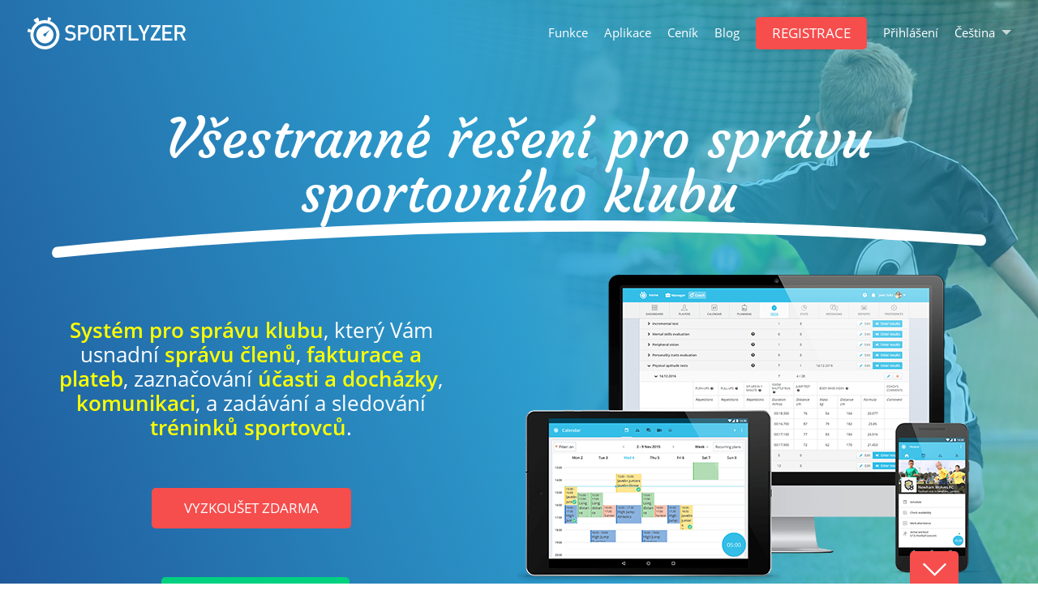

--- FILE ---
content_type: text/html; charset=UTF-8
request_url: https://www.sportlyzer.com/cs/
body_size: 4958
content:
<!DOCTYPE html>
<!--[if lte IE 8]><html lang="cs" class="ie8 lang-cs"><![endif]-->
<!--[if IE 9]><html lang="cs" class="ie9 lang-cs"><![endif]-->
<!--[if gt IE 9]><!-->
<html lang="cs" class="noie lang-cs"><!--<![endif]-->
    <head>
        <meta http-equiv="Content-Type" content="text/html; charset=UTF-8"/>
        <meta name="google-site-verification" content="1T2rajaZjAErM_sq1OT_i8pBZZDUbXLfI0R5MtMVvlo"/>
        <meta name="Description" content="Sportlyzer je softwarem pro management vývoje sportovců a týmu pro mladé a amatérské sportovní kluby. Platforma spojuje trenéry, manažery, sportovce a rodiče."/>
        <meta name="viewport" content="width=device-width, height=device-height, initial-scale=1, maximum-scale=1.0, user-scalable=no"/>

        

        
        <meta property="og:title" content="Software pro rozvoj sportovce a management týmu | Sportlyzer"/>
                            <meta property="og:image" content="https://www.sportlyzer.com/cs/gfx/og/sportlyzer-football.jpg"/>
            <meta property="og:image:secure_url" content="https://www.sportlyzer.com/cs/gfx/og/sportlyzer-football.jpg"/>
            <meta property="og:image:type" content="image/jpeg"/>
            <meta property="og:image:width" content="1200"/>
            <meta property="og:image:height" content="628"/>
                    <meta property="og:image" content="https://www.sportlyzer.com/cs/gfx/og/sportlyzer-basketball.jpg"/>
            <meta property="og:image:secure_url" content="https://www.sportlyzer.com/cs/gfx/og/sportlyzer-basketball.jpg"/>
            <meta property="og:image:type" content="image/jpeg"/>
            <meta property="og:image:width" content="1200"/>
            <meta property="og:image:height" content="628"/>
                    <meta property="og:image" content="https://www.sportlyzer.com/cs/gfx/og/sportlyzer-manager.jpg"/>
            <meta property="og:image:secure_url" content="https://www.sportlyzer.com/cs/gfx/og/sportlyzer-manager.jpg"/>
            <meta property="og:image:type" content="image/jpeg"/>
            <meta property="og:image:width" content="1200"/>
            <meta property="og:image:height" content="628"/>
                    <meta property="og:image" content="https://www.sportlyzer.com/cs/gfx/og/sportlyzer-judo.jpg"/>
            <meta property="og:image:secure_url" content="https://www.sportlyzer.com/cs/gfx/og/sportlyzer-judo.jpg"/>
            <meta property="og:image:type" content="image/jpeg"/>
            <meta property="og:image:width" content="1200"/>
            <meta property="og:image:height" content="628"/>
        
        <title>Software pro rozvoj sportovce a management týmu | Sportlyzer</title>
        <base href="https://www.sportlyzer.com/cs/"/>
        <link rel="shortcut icon" type="image/x-icon" href="https://app.sportlyzer.com/gfx/favicon_live.ico"/>
        <link rel='stylesheet' href='https://app.sportlyzer.com/build/wp/homepage.css.3018a6246b637ec52d6e.css' />

        <script type="text/javascript">
          var splLocale = 'cs';
          window.splDebugJs = false;
        </script>

                <script src='https://app.sportlyzer.com/build/wp/homepage.js.558b8a6c912c98d41a10.js'></script>

        <!-- Google Tag Manager -->
<script>(function(w,d,s,l,i){w[l]=w[l]||[];w[l].push({'gtm.start':
new Date().getTime(),event:'gtm.js'});var f=d.getElementsByTagName(s)[0],
j=d.createElement(s),dl=l!='dataLayer'?'&l='+l:'';j.async=true;j.src=
'https://www.googletagmanager.com/gtm.js?id='+i+dl;f.parentNode.insertBefore(j,f);
})(window,document,'script','dataLayer','GTM-WC5W4WM');</script>
<!-- End Google Tag Manager -->
        <meta name="apple-itunes-app" content="app-id=645451933">
<meta name="google-play-app" content="app-id=com.sportlyzer.android.easycoach">

<link rel="shortcut icon" type="image/x-icon" href="https://app.sportlyzer.com/gfx/favicon_live.ico" />
<link rel="apple-touch-icon" href="/gfx/app-banner-coach.png">
<link rel="android-touch-icon" href="/gfx/app-banner-coach.png" />

    </head>
    <body class="page-index lang-cze">
        <!-- Google Tag Manager (noscript) -->
<noscript><iframe src="https://www.googletagmanager.com/ns.html?id=GTM-WC5W4WM"
height="0" width="0" style="display:none;visibility:hidden"></iframe></noscript>
<!-- End Google Tag Manager (noscript) -->

        <div class="wrapper">

            <!--Page Wrapper-->
                            <header class="transparent t-toggle">
	<nav class="main-nav floaty-wrapper">
		<a href="https://www.sportlyzer.com/cs/" class="logo">
			<img src="gfx/logo.svg" alt="">
			<img class="white" src="gfx/logo-white.svg" alt="">
		</a>
		<a href="https://www.sportlyzer.com/cs/register" class="signup-holder hide-on-transparent signup red btn short" onclick="splGa.event('click_register')">REGISTRACE</a>
		<div class="menus">

			<ul class="menu left">
			</ul>

			<ul class="menu right">
				<li><a href="https://www.sportlyzer.com/cs/features" >Funkce</a></li>
				<li><a href="https://www.sportlyzer.com/cs/apps" >Aplikace</a></li>
				<li><a href="https://www.sportlyzer.com/cs/pricing" >Ceník</a></li>
				<li><a href="https://blog.sportlyzer.com" target="_blank">Blog</a></li>
									<li class="signup-holder normal"><a href="https://www.sportlyzer.com/cs/register" class="signup red btn" onclick="splGa.event('click_register')">REGISTRACE</a></li>
					<li><a href="https://www.sportlyzer.com/auth/login" class="login">Přihlášení</a></li>
								<li class="language">
					<span class="custom-select">
						<span class="label"></span>
						<script type="text/javascript">
							var REQUEST_URI = function() {
								var matches = (document.location.pathname || '').match(/^\/(hr|cs|en|et|de|el|hu|lv|pl|ru|sk|sl|es)(\/.*)/);
								if (!matches) return document.location.pathname;
								if (!matches || !matches[2]) return '';
								return matches[2];
							};
						</script>
						<select name="lang" onchange="document.location.href='https://www.sportlyzer.com/'+this.value+REQUEST_URI() + document.location.hash;">
															<option value="hr"  data-label="Hrvatski">Hrvatski</option>
															<option value="cs" selected="selected" data-label="Čeština">Čeština</option>
															<option value="en"  data-label="English">English</option>
															<option value="et"  data-label="Eesti">Eesti</option>
															<option value="de"  data-label="Deutsch">Deutsch</option>
															<option value="el"  data-label="ελληνικά">ελληνικά</option>
															<option value="hu"  data-label="Hungarian (Magyar)">Hungarian (Magyar)</option>
															<option value="lv"  data-label="Latviešu">Latviešu</option>
															<option value="pl"  data-label="Polski">Polski</option>
															<option value="ru"  data-label="Русский">Русский</option>
															<option value="sk"  data-label="Slovenčina">Slovenčina</option>
															<option value="sl"  data-label="Slovenščina">Slovenščina</option>
															<option value="es"  data-label="Español">Español</option>
													</select>
					</span>
				</li>
			</ul>

		</div>
		<a href="#" class="toggle-menu"></a>
	</nav>
</header>
            
                            <section class="full fixed main white-text">
	<div class="mild-floaty-wrapper intro-wrapper">
		<div class="intro-heading">
			<span class="h1 hand-underline push-bottom-2">Všestranné řešení pro správu sportovního klubu</span>
		</div>
		<div class="intro-content mobile-push-4">
			<h3 class="nopush"><b>Systém pro správu klubu</b>, který Vám usnadní <b>správu členů</b>, <b>fakturace a plateb</b>, zaznačování <b>účasti a docházky</b>, <b>komunikaci</b>, a zadávání a sledování <b>tréninků sportovců</b>.</h3>
			<a class="mobile-hide btn red widened intro-action-btn" href="https://www.sportlyzer.com/cs/register" onclick="splGa.event('click_register')">Vyzkoušet zdarma</a>
                            <a class="mobile-hide btn greener widened intro-action-btn push-left-1" target="_blank" href="https://sportlyzer-czech.youcanbook.me/">Zamluvit si demo</a>
            			<p class="mobile-hide nopush push-top-2">Při registraci není potřeba kreditní karta.</p>
		</div>
		<div class="devices-wrapper">
			<div class="device-others mobile-push-bottom-1"><img src="gfx/2016/device-new-min.png" alt="Sportlyzer software pro management týmů a vývoj sportovců" /></div>
		</div>
		<a class="only-mobile push-2 push-x-1 btn red widened intro-action-btn" href="https://www.sportlyzer.com/cs/register">Vyzkoušet zdarma</a>
					<a class="only-mobile push-2 push-x-1 btn greener widened intro-action-btn" target="_blank" href="https://sportlyzer-czech.youcanbook.me/">Zamluvit si demo</a>
				<p class="only-mobile nopush push-bottom-2">Při registraci není potřeba kreditní karta.</p>
		<div class="awards-badge">
			<img src="gfx/2016/finalist-badge-min.png" alt="Software pro trenéry" />
		</div>
	</div>
	<a class="scroll-btn" onclick="$('body, html').animate({scrollTop: $(window).height() - 78}, 'slow');"></a>
</section>
<section>
	<div class="mild-floaty-wrapper content-wrapper">
		<div class="align-center push-bottom-8 mobile-push-bottom-2">
			<h2>Pokrývá všechny důležité oblasti</h2>
		</div>
		<div class="row main-features-box">
			<div class="third mobile-single">
				<img src="gfx/2016/icon-members-min.png" alt="Software pro management týmů" />
				<h4>Týmový management</h4>
				<p>Zaregistrujte se a mějte přehled o vašich sportovcích, sdílejte rozvrhy, spravujte smlouvy, komunikujte a fakturujte.</p>
			</div>
			<div class="third mobile-single">
				<img src="gfx/2016/icon-stats-min.png" alt="Software pro management sportovců" />
				<h4>Rozvoj sportovců</h4>
				<p>Plánuj, měř a analyzuj trénink sportovců, testuj výsledky a zlepšení.</p>
			</div>
			<div class="third mobile-single">
				<img src="gfx/2016/icon-mobile-min.png" alt="Management sportovních týmů" />
				<h4>Spojuje všechny 24/7</h4>
				<p>Pracujte společně s trenéry a manažery. Sdílejte informace se sportovci a rodiči.</p>
			</div>
		</div>
	</div>
</section>

<section class="green">
	<div class="mild-floaty-wrapper content-wrapper">
		<div class="align-center push-bottom-4 mobile-push-bottom-2">
			<h2>Řešení vše v jednom</h2>
		</div>
		<div class="push-4 align-center">
			<div class="pricing-select-type opaque">
				<div class="option active" onclick="$(this).addClass('active').next().removeClass('active'); $('.team-section').removeClass('hide');  $('.club-section').addClass('hide'); ">Správa členství</div>
				<div class="option" onclick="$(this).addClass('active').prev().removeClass('active'); $('.club-section').removeClass('hide');  $('.team-section').addClass('hide'); ">Rozvoj sportovců</div>
			</div>
		</div>
		<div class="tools-items ">
						<div class="tools-item push-3 align-left team-section hard">
				<div class="display-table valign-top">
					<div class="display-table-cell">
						<div class="icon"><div style="background-image: url(/gfx/2015/icons2/14-members.png);"></div></div>
					</div>
					<div class="display-table-cell valign-top pad-left-2">
						<h3 class="nopush">Správa členství</h3>
						<p class="nopush">Zaregistrujte se a mějte přehled o sportovcích, rodičích, smlouvách. Spolupracujte s kolegy. Vše je dostupné 24/7.</p>
					</div>
				</div>
			</div>
						<div class="tools-item push-3 align-left team-section hard">
				<div class="display-table valign-top">
					<div class="display-table-cell">
						<div class="icon"><div style="background-image: url(/gfx/2015/icons2/12.png);"></div></div>
					</div>
					<div class="display-table-cell valign-top pad-left-2">
						<h3 class="nopush">Posílejte faktury a sledujte platby</h3>
						<p class="nopush">Připravujte a posílejte smlouvy sportovcům během několika minut. Sledujte platby pomocí přenosu výpisu z vašeho bankovního účtu. Získejte 100% poplatků díky možnosti zasílání připomínek dlužníkům.</p>
					</div>
				</div>
			</div>
						<div class="tools-item push-3 align-left team-section hard">
				<div class="display-table valign-top">
					<div class="display-table-cell">
						<div class="icon"><div style="background-image: url(/gfx/2015/icons2/icon-calendar.svg);"></div></div>
					</div>
					<div class="display-table-cell valign-top pad-left-2">
						<h3 class="nopush">Kalendář, RSVP, účast</h3>
						<p class="nopush">Snadno vytvářejte rozvrhy a sdílejte je se sportovci, rodiči nebo webovými stránkami. Požádejte sportovce o odpověď na pozvánku (RSVP) a poté zaznamenávejte docházku.</p>
					</div>
				</div>
			</div>
						<div class="tools-item push-3 align-left team-section hard">
				<div class="display-table valign-top">
					<div class="display-table-cell">
						<div class="icon"><div style="background-image: url(/gfx/2015/icons2/10.png);"></div></div>
					</div>
					<div class="display-table-cell valign-top pad-left-2">
						<h3 class="nopush">Webové widgety</h3>
						<p class="nopush">Sdílejte týmové informace na vašich webových stránkách: rozvrhy, členské registrační formuláře, představení trenérů, apod. Nebo využijte náš bezplatný klubový profil, pokud nemáte klubové webové stránky.</p>
					</div>
				</div>
			</div>
						<div class="tools-item push-3 align-left team-section hard">
				<div class="display-table valign-top">
					<div class="display-table-cell">
						<div class="icon"><div style="background-image: url(/gfx/2015/icons2/6.png);"></div></div>
					</div>
					<div class="display-table-cell valign-top pad-left-2">
						<h3 class="nopush">Posílejte SMS / emaily / upozornění</h3>
						<p class="nopush">Buďte v kontaktu se sportovci a rodiči pomocí zpráv nebo posílejte upomínky prostřednictvím aplikace: oznámení, žádosti o RSVP, faktury, upomínky plateb, apod.</p>
					</div>
				</div>
			</div>
						<div class="tools-item push-3 align-left team-section hard">
				<div class="display-table valign-top">
					<div class="display-table-cell">
						<div class="icon"><div style="background-image: url(/gfx/2015/icons2/icon-app.svg);"></div></div>
					</div>
					<div class="display-table-cell valign-top pad-left-2">
						<h3 class="nopush">Mobilní aplikace pro všechny</h3>
						<p class="nopush">Trenéři, manažeři, sportovci a rodiče naleznou vše, co se jich týká, v jejich mobilních aplikacích.</p>
					</div>
				</div>
			</div>
						<div class="tools-item push-3 align-left club-section hide hard">
				<div class="display-table valign-top">
					<div class="display-table-cell">
						<div class="icon"><div style="background-image: url(/gfx/2015/icons2/15-training-planning.png);"></div></div>
					</div>
					<div class="display-table-cell valign-top pad-left-2">
						<h3 class="nopush">Detailní plánování tréninků</h3>
						<p class="nopush">Vytvářejte sezónní plány s cykly a projekcí objemu. Zajděte do hloubky při plánování dnů i týdnů.</p>
					</div>
				</div>
			</div>
						<div class="tools-item push-3 align-left club-section hide hard">
				<div class="display-table valign-top">
					<div class="display-table-cell">
						<div class="icon"><div style="background-image: url(/gfx/2015/icons2/18-attendance.png);"></div></div>
					</div>
					<div class="display-table-cell valign-top pad-left-2">
						<h3 class="nopush">Sledování RSVP a účasti</h3>
						<p class="nopush">Mějte přehled o tom, kdo se účastní, aby se trenéři mohli lépe připravit na zápasy a tréninky. Sledujte, kdo se zúčastní, aby manažeři a rodiče měli dobrý přehled.</p>
					</div>
				</div>
			</div>
						<div class="tools-item push-3 align-left club-section hide hard">
				<div class="display-table valign-top">
					<div class="display-table-cell">
						<div class="icon"><div style="background-image: url(/gfx/2015/icons2/16-tests.png);"></div></div>
					</div>
					<div class="display-table-cell valign-top pad-left-2">
						<h3 class="nopush">Hodnocení a testování sportovců</h3>
						<p class="nopush">Sledujte vše, co je důležité pro věk vašich sportovců, ať už jsou to cíle objektivní, subjektivní, fyzické nebo nefyzické. Získejte podrobný přehled vložených výsledků.</p>
					</div>
				</div>
			</div>
						<div class="tools-item push-3 align-left club-section hide hard">
				<div class="display-table valign-top">
					<div class="display-table-cell">
						<div class="icon"><div style="background-image: url(/gfx/2015/icons2/19-reports.png);"></div></div>
					</div>
					<div class="display-table-cell valign-top pad-left-2">
						<h3 class="nopush">Posílejte rodičům zprávy</h3>
						<p class="nopush">Vzdělávejte rodiče o sportování a vaší klubové kultuře a podávejte jim zprávy o tom, jak se jejich děti zlepšují.</p>
					</div>
				</div>
			</div>
						<div class="tools-item push-3 align-left club-section hide hard">
				<div class="display-table valign-top">
					<div class="display-table-cell">
						<div class="icon"><div style="background-image: url(/gfx/2015/icons2/17-stats.png);"></div></div>
					</div>
					<div class="display-table-cell valign-top pad-left-2">
						<h3 class="nopush">Analyzujte zlepšení sportovců</h3>
						<p class="nopush">Zjistěte, v kterých oblastech vaši sportovci vynikají nebo se naopak potřebují zlepšit. Vyhněte se přetrénování a zraněním.</p>
					</div>
				</div>
			</div>
						<div class="tools-item push-3 align-left club-section hide hard">
				<div class="display-table valign-top">
					<div class="display-table-cell">
						<div class="icon"><div style="background-image: url(/gfx/2015/icons2/20-diary.png);"></div></div>
					</div>
					<div class="display-table-cell valign-top pad-left-2">
						<h3 class="nopush">Automatická tréninková historie a podrobný tréninkový deník</h3>
						<p class="nopush">Tréninková historie vašich sportovců je automaticky generována z rozvrhů a docházky. Pokročilí sportovci mohou synchronizovat svůj monitor srdečního tepu nebo se manuálně přihlásit a analyzovat svůj trénink.</p>
					</div>
				</div>
			</div>
					</div>

		<div class="align-center push-top-2">
			<a href="https://www.sportlyzer.com/cs/features" class="white underline larger">Zobrazit všechny funkce s detailním popisem</a>
		</div>
	</div>
</section>

<section class="world-map-bg">
	<div class="mild-floaty-wrapper content-wrapper">
		<h2 class="align-center mobile-push-bottom-2">Přidejte se k tisícovkám dalších klubů</h2>
		<div class="push-8 mobile-nopush">
			<div class="numbers">
								<div class="numbers-item">
					<div class="numbers-box">
						<div class="h2">21 000+</div>
						<div class="h5">Trenérů</div>
					</div>
				</div>
								<div class="numbers-item">
					<div class="numbers-box">
						<div class="h2">230 000+</div>
						<div class="h5">Sportovců</div>
					</div>
				</div>
								<div class="numbers-item">
					<div class="numbers-box">
						<div class="h2">2 500 000+</div>
						<div class="h5">Tréninků</div>
					</div>
				</div>
							</div>
			<div class="numbers">
				<div class="numbers-item">
					<div class="numbers-box">
						<img src="gfx/2015/logos/british-fs-min.png" alt="">
					</div>
				</div>
				<div class="numbers-item">
					<div class="numbers-box">
						<img src="gfx/2015/logos/mossley-fc-min.png" alt="">
					</div>
				</div>
				<div class="numbers-item">
					<div class="numbers-box">
						<img src="gfx/2015/logos/master-fa-taiwan-min.png" alt="">
					</div>
				</div>
				<div class="numbers-item">
					<div class="numbers-box">
						<img src="gfx/2015/logos/richmond-rugby-min.png" alt="">
					</div>
				</div>
				<div class="numbers-item">
					<div class="numbers-box">
						<img src="gfx/2015/logos/tartu_ulikool.png" alt="">
					</div>
				</div>
				<div class="numbers-item">
					<div class="numbers-box">
						<img src="gfx/2015/logos/fc-elva-min.gif" alt="">
					</div>
				</div>
																															</div>
		</div>
		<hr class="push-4" />
				<div class="testimonials">
							<div class="testimonial-box">
					<div class="push-bottom-2 person-row">
						<img src="gfx/taavi_tyvist_min.jpg" />
						<span class="name">
							<h3 class="nopush">Taavi Tüvist</h3>
							<span>Ředitel a trenér fotbalového klubu Raplamaa</span>
						</span>
					</div>
					<p class="h5">Sportlyzer automatizuje všechny otravné úkoly. Máme jasný přehled o všem, od členů až po finance.</p>
				</div>
							<div class="testimonial-box">
					<div class="push-bottom-2 person-row">
						<img src="gfx/testimonial_jan_machacek_min.jpg" />
						<span class="name">
							<h3 class="nopush">Jan Macháček</h3>
							<span>Ředitel a trenér | Ragbyová akademie Olymp Praha</span>
						</span>
					</div>
					<p class="h5">Vybrali jsme si Sportlyzer z 10 klubových manažerských programů, protože nejlépe vyhovoval potřebám našeho 200-členného klubu. A tým, který stojí za platformou Sportlyzer, je vždy nápomocen s jakýmikoliv problémy.</p>
				</div>
					</div>	</div>
</section>
<section class="blue">
	<div class="content-wrapper align-center autoheight">
        <div class="mobile-hide">
            <a href="https://www.sportlyzer.com/cs/register" onclick="splGa.event('click_register')" style="min-width: 20%" class="btn large red ">
                                    Vyzkoušejte si 15 dní ZDARMA
                            </a>
                            <a class="btn greener large push-left-1" target="_blank" style="min-width: 20%" href="https://sportlyzer-czech.youcanbook.me/">Zamluvit si demo</a>
                    </div>
        <div class="only-mobile">
            <a href="https://www.sportlyzer.com/cs/register" onclick="splGa.event('click_register')" style="min-width: 75%" class="btn large red ">
                                    Vyzkoušejte si 15 dní ZDARMA
                            </a>
                            <a class="btn greener large push-top-2" style="min-width: 75%" target="_blank" href="https://sportlyzer-czech.youcanbook.me/">Zamluvit si demo</a>
                    </div>
		<p class="nopush push-top-2 ">Dostupné jsou placené i bezplatné plány. Při registraci není potřeba kreditní karta. </p>
	</div>
</section>
                        <!--Content Area-->
                                        <section class="ft-feedback">
        <div class="fixed-wrapper h3">
            <span>Potřebuješ pomoc?</span>
            <a href="https://www.sportlyzer.com/cs/contacts">Kontaktujte nás nyní
</a>
        </div>
    </section>

<footer>
    <div class="mild-floaty-wrapper">
        <div class="row">
            <div class="fourth">
                <div class="title">Sportlyzer</div>
                <ul>
                    <li><a href="https://www.sportlyzer.com/cs/features">Funkce</a></li>
                    <li><a href="https://www.sportlyzer.com/cs/apps">Aplikace</a></li>
                    <li><a href="https://www.sportlyzer.com/cs/pricing">Ceník
</a></li>
                    <li><a href="https://intercom.help/sportlyzer" target="_blank">Centrum pomoci
</a></li>
                    <li><a href="https://blog.sportlyzer.com" target="_blank">Blog
</a></li>
                    <li><a href="https://blog.sportlyzer.com/about/" target="_blank">O nás</a></li>
                    <li><a href="https://www.sportlyzer.com/cs/contacts">Kontakt</a></li>
                </ul>
            </div>
            <div class="fourth">
                <div class="title">PRÁVA
</div>
                <ul>
                    <li><a href="https://www.sportlyzer.com/cs/tos">Podmínky služby</a></li>
                    <li><a href="https://www.sportlyzer.com/cs/privacy">Zásady ochrany osobních údajů</a></li>
                </ul>
            </div>
            <div class="clear desktop-hide push-2"></div>
            <div class="fourth">
                <div class="title">SLEDUJTE NÁS
</div>
                <ul>
                    <li class="social">
                        <a target="_blank" rel="noopener" href="https://twitter.com/sportlyzer">
                            <span>Twitter</span> <i class="fa fa-fw fa-twitter"></i>
                        </a>
                    </li>
                    <li class="social">
                        <a target="_blank" rel="noopener" href="https://www.facebook.com/sportlyzer">
                            <span>Facebook</span> <i class="fa fa-fw fa-facebook"></i>
                        </a>
                    </li>
                </ul>
            </div>
            <div class="fourth">
                <div class="copyright">
                    <span class="icon spl"></span>
                    <span>&copy; Sportlyzer LLC.</span>
                </div>
                <p>Vybudováno s vášní pro jedince milující sport
</p>
                <p class="push-bottom-2">
                    <span class="icon heart"></span>
                    <span>Tartu, Estonsko</span>
                </p>
                <img src="https://www.sportlyzer.com/cs/gfx/eu_logo.jpg" class="eas-logo" alt=""/>

                
            </div>
        </div>
    </div>
</footer>
            
        </div>
        <!--[if lte IE 8]>
<style type="text/css" id="iecss">
body { margin-bottom:42px }
</style>
<div style="position:absolute;position:fixed;bottom:0;width:100%;height:42px;left:0;right:0;z-index:10000;" id="iewarning"><center>
<div style="position:relative;display:inline-block;width:820px;height:42px;margin:0 auto;">
	<a target="_blank" href="http://windows.microsoft.com/en-US/internet-explorer/products/ie/home?ocid=ie6_countdown_bannercode" style="position:relative"><img src="https://app.sportlyzer.com/gfx/upgrade.jpg" border="0" height="42" width="820" alt="You are using an outdated browser. For a faster, safer browsing experience, upgrade for free today." /></a>
	<a href="javascript:;" onclick="$('#iewarning, #iecss').remove();cancelEvent(event);" style="position:absolute;top:0;right:0;color:#000;font-weight:bold;text-decoration:none">[X]</a>
</div>
</center></div>
<![endif]-->
    </body>
</html>


--- FILE ---
content_type: text/css
request_url: https://app.sportlyzer.com/build/wp/homepage.css.3018a6246b637ec52d6e.css
body_size: 34125
content:
.smartbanner-show{margin-top:80px}.smartbanner-show .smartbanner{display:block}.smartbanner{-webkit-font-smoothing:antialiased;-webkit-text-size-adjust:none;background:#f4f4f4;display:none;font-family:Helvetica Neue,sans-serif;height:80px;left:0;line-height:80px;overflow:hidden;position:absolute;top:0;width:100%;z-index:9998}.smartbanner-container{margin:0 auto;white-space:nowrap}.smartbanner-close{-webkit-font-smoothing:subpixel-antialiased;border:0;border-radius:14px;color:#888;display:inline-block;font-family:ArialRoundedMTBold,Arial;font-size:20px;margin:0 5px;text-align:center;text-decoration:none;vertical-align:middle}.smartbanner-close:active,.smartbanner-close:hover{color:#aaa}.smartbanner-icon{background-size:cover;border-radius:10px;height:57px;margin-right:12px;width:57px}.smartbanner-icon,.smartbanner-info{display:inline-block;vertical-align:middle}.smartbanner-info{font-size:11px;font-weight:700;line-height:1.2em;width:44%}.smartbanner-title{font-size:13px;line-height:18px}.smartbanner-button{bottom:0;color:#6a6a6a;font-size:14px;font-weight:700;height:24px;line-height:24px;margin:auto 0;position:absolute;right:20px;text-align:center;text-decoration:none;text-shadow:0 1px 0 hsla(0,0%,100%,.8);text-transform:uppercase;top:0}.smartbanner-button:active,.smartbanner-button:hover{color:#aaa}.smartbanner-ios{background:#f4f4f4;background:linear-gradient(180deg,#f4f4f4,#cdcdcd);box-shadow:0 1px 2px rgba(0,0,0,.5);line-height:80px}.smartbanner-ios .smartbanner-close{border:0;color:#888;height:18px;line-height:18px;text-shadow:0 1px 0 #fff;width:18px}.smartbanner-ios .smartbanner-close:active,.smartbanner-ios .smartbanner-close:hover{color:#aaa}.smartbanner-ios .smartbanner-icon{background:rgba(0,0,0,.6);background-size:cover;box-shadow:0 1px 3px rgba(0,0,0,.3)}.smartbanner-ios .smartbanner-info{color:#6a6a6a;text-shadow:0 1px 0 hsla(0,0%,100%,.8)}.smartbanner-ios .smartbanner-title{color:#4d4d4d;font-weight:700}.smartbanner-ios .smartbanner-button{background:#efefef;background:linear-gradient(180deg,#efefef,#dcdcdc);border-radius:3px;box-shadow:inset 0 0 0 1px #bfbfbf,0 1px 0 hsla(0,0%,100%,.6),inset 0 2px 0 hsla(0,0%,100%,.7);color:#6a6a6a;min-width:10%;padding:0 10px}.smartbanner-ios .smartbanner-button:active,.smartbanner-ios .smartbanner-button:hover{background:#dcdcdc;background:linear-gradient(180deg,#dcdcdc,#efefef)}.smartbanner-android{background:#3d3d3d url([data-uri]);box-shadow:inset 0 4px 0 #88b131;line-height:82px}.smartbanner-android .smartbanner-close{background:#1c1e21;border:0;box-shadow:inset 0 1px 2px rgba(0,0,0,.8),0 1px 1px hsla(0,0%,100%,.3);color:#b1b1b3;height:17px;line-height:17px;margin-right:7px;text-shadow:0 1px 1px #000;width:17px}.smartbanner-android .smartbanner-close:active,.smartbanner-android .smartbanner-close:hover{color:#eee}.smartbanner-android .smartbanner-icon{background-color:transparent;box-shadow:none}.smartbanner-android .smartbanner-info{color:#ccc;text-shadow:0 1px 2px #000}.smartbanner-android .smartbanner-title{color:#fff;font-weight:700}.smartbanner-android .smartbanner-button{background:none;border-radius:0;box-shadow:0 0 0 1px #333,0 0 0 2px #dddcdc;color:#d1d1d1;min-width:12%;padding:0}.smartbanner-android .smartbanner-button:active,.smartbanner-android .smartbanner-button:hover{background:none}.smartbanner-android .smartbanner-button-text{background:#42b6c9;background:linear-gradient(180deg,#42b6c9,#39a9bb);box-shadow:none;display:block;padding:0 10px;text-align:center;text-shadow:none;text-transform:none}.smartbanner-android .smartbanner-button-text:active,.smartbanner-android .smartbanner-button-text:hover{background:#2ac7e1}.smartbanner-windows{background:#f4f4f4;background:linear-gradient(180deg,#f4f4f4,#cdcdcd);box-shadow:0 1px 2px rgba(0,0,0,.5);line-height:80px}.smartbanner-windows .smartbanner-close{border:0;color:#888;height:18px;line-height:18px;text-shadow:0 1px 0 #fff;width:18px}.smartbanner-windows .smartbanner-close:active,.smartbanner-windows .smartbanner-close:hover{color:#aaa}.smartbanner-windows .smartbanner-icon{background:rgba(0,0,0,.6);background-size:cover;box-shadow:0 1px 3px rgba(0,0,0,.3)}.smartbanner-windows .smartbanner-info{color:#6a6a6a;text-shadow:0 1px 0 hsla(0,0%,100%,.8)}.smartbanner-windows .smartbanner-title{color:#4d4d4d;font-weight:700}.smartbanner-windows .smartbanner-button{background:#efefef;background:linear-gradient(180deg,#efefef,#dcdcdc);border-radius:3px;box-shadow:inset 0 0 0 1px #bfbfbf,0 1px 0 hsla(0,0%,100%,.6),inset 0 2px 0 hsla(0,0%,100%,.7);color:#6a6a6a;min-width:10%;padding:0 10px}.smartbanner-windows .smartbanner-button:active,.smartbanner-windows .smartbanner-button:hover{background:#dcdcdc;background:linear-gradient(180deg,#dcdcdc,#efefef)}

/*!
 *  Font Awesome 4.7.0 by @davegandy - http://fontawesome.io - @fontawesome
 *  License - http://fontawesome.io/license (Font: SIL OFL 1.1, CSS: MIT License)
 */@font-face{font-family:FontAwesome;font-style:normal;font-weight:400;src:url(assets/fontawesome-webfont.8b43027f47b20503057d.eot?v=4.7.0);src:url(assets/fontawesome-webfont.8b43027f47b20503057d.eot?#iefix&v=4.7.0) format("embedded-opentype"),url(assets/fontawesome-webfont.20fd1704ea223900efa9.woff2?v=4.7.0) format("woff2"),url(assets/fontawesome-webfont.f691f37e57f04c152e23.woff?v=4.7.0) format("woff"),url(assets/fontawesome-webfont.1e59d2330b4c6deb84b3.ttf?v=4.7.0) format("truetype"),url(assets/fontawesome-webfont.c1e38fd9e0e74ba58f7a.svg?v=4.7.0#fontawesomeregular) format("svg")}.fa{-webkit-font-smoothing:antialiased;-moz-osx-font-smoothing:grayscale;font:normal normal normal 14px/1 FontAwesome;font-size:inherit;text-rendering:auto}.fa-lg{font-size:1.33333333em;line-height:.75em;vertical-align:-15%}.fa-2x{font-size:2em}.fa-3x{font-size:3em}.fa-4x{font-size:4em}.fa-5x{font-size:5em}.fa-fw{text-align:center;width:1.28571429em}.fa-ul{list-style-type:none;margin-left:2.14285714em;padding-left:0}.fa-ul>li{position:relative}.fa-li{left:-2.14285714em;position:absolute;text-align:center;top:.14285714em;width:2.14285714em}.fa-li.fa-lg{left:-1.85714286em}.fa-border{border:.08em solid #eee;border-radius:.1em;padding:.2em .25em .15em}.fa-pull-left{float:left}.fa-pull-right{float:right}.fa.fa-pull-left{margin-right:.3em}.fa.fa-pull-right{margin-left:.3em}.pull-right{float:right}.pull-left{float:left}.fa.pull-left{margin-right:.3em}.fa.pull-right{margin-left:.3em}.fa-spin{-webkit-animation:fa-spin 2s linear infinite;animation:fa-spin 2s linear infinite}.fa-pulse{-webkit-animation:fa-spin 1s steps(8) infinite;animation:fa-spin 1s steps(8) infinite}@-webkit-keyframes fa-spin{0%{-webkit-transform:rotate(0deg);transform:rotate(0deg)}to{-webkit-transform:rotate(359deg);transform:rotate(359deg)}}@keyframes fa-spin{0%{-webkit-transform:rotate(0deg);transform:rotate(0deg)}to{-webkit-transform:rotate(359deg);transform:rotate(359deg)}}.fa-rotate-90{-ms-filter:"progid:DXImageTransform.Microsoft.BasicImage(rotation=1)";-webkit-transform:rotate(90deg);-ms-transform:rotate(90deg);transform:rotate(90deg)}.fa-rotate-180{-ms-filter:"progid:DXImageTransform.Microsoft.BasicImage(rotation=2)";-webkit-transform:rotate(180deg);-ms-transform:rotate(180deg);transform:rotate(180deg)}.fa-rotate-270{-ms-filter:"progid:DXImageTransform.Microsoft.BasicImage(rotation=3)";-webkit-transform:rotate(270deg);-ms-transform:rotate(270deg);transform:rotate(270deg)}.fa-flip-horizontal{-ms-filter:"progid:DXImageTransform.Microsoft.BasicImage(rotation=0, mirror=1)";-webkit-transform:scaleX(-1);-ms-transform:scaleX(-1);transform:scaleX(-1)}.fa-flip-vertical{-ms-filter:"progid:DXImageTransform.Microsoft.BasicImage(rotation=2, mirror=1)";-webkit-transform:scaleY(-1);-ms-transform:scaleY(-1);transform:scaleY(-1)}:root .fa-flip-horizontal,:root .fa-flip-vertical,:root .fa-rotate-180,:root .fa-rotate-270,:root .fa-rotate-90{filter:none}.fa-stack{display:inline-block;height:2em;line-height:2em;position:relative;vertical-align:middle;width:2em}.fa-stack-1x,.fa-stack-2x{left:0;position:absolute;text-align:center;width:100%}.fa-stack-1x{line-height:inherit}.fa-stack-2x{font-size:2em}.fa-inverse{color:#fff}.fa-glass:before{content:"\f000"}.fa-music:before{content:"\f001"}.fa-search:before{content:"\f002"}.fa-envelope-o:before{content:"\f003"}.fa-heart:before{content:"\f004"}.fa-star:before{content:"\f005"}.fa-star-o:before{content:"\f006"}.fa-user:before{content:"\f007"}.fa-film:before{content:"\f008"}.fa-th-large:before{content:"\f009"}.fa-th:before{content:"\f00a"}.fa-th-list:before{content:"\f00b"}.fa-check:before{content:"\f00c"}.fa-close:before,.fa-remove:before,.fa-times:before{content:"\f00d"}.fa-search-plus:before{content:"\f00e"}.fa-search-minus:before{content:"\f010"}.fa-power-off:before{content:"\f011"}.fa-signal:before{content:"\f012"}.fa-cog:before,.fa-gear:before{content:"\f013"}.fa-trash-o:before{content:"\f014"}.fa-home:before{content:"\f015"}.fa-file-o:before{content:"\f016"}.fa-clock-o:before{content:"\f017"}.fa-road:before{content:"\f018"}.fa-download:before{content:"\f019"}.fa-arrow-circle-o-down:before{content:"\f01a"}.fa-arrow-circle-o-up:before{content:"\f01b"}.fa-inbox:before{content:"\f01c"}.fa-play-circle-o:before{content:"\f01d"}.fa-repeat:before,.fa-rotate-right:before{content:"\f01e"}.fa-refresh:before{content:"\f021"}.fa-list-alt:before{content:"\f022"}.fa-lock:before{content:"\f023"}.fa-flag:before{content:"\f024"}.fa-headphones:before{content:"\f025"}.fa-volume-off:before{content:"\f026"}.fa-volume-down:before{content:"\f027"}.fa-volume-up:before{content:"\f028"}.fa-qrcode:before{content:"\f029"}.fa-barcode:before{content:"\f02a"}.fa-tag:before{content:"\f02b"}.fa-tags:before{content:"\f02c"}.fa-book:before{content:"\f02d"}.fa-bookmark:before{content:"\f02e"}.fa-print:before{content:"\f02f"}.fa-camera:before{content:"\f030"}.fa-font:before{content:"\f031"}.fa-bold:before{content:"\f032"}.fa-italic:before{content:"\f033"}.fa-text-height:before{content:"\f034"}.fa-text-width:before{content:"\f035"}.fa-align-left:before{content:"\f036"}.fa-align-center:before{content:"\f037"}.fa-align-right:before{content:"\f038"}.fa-align-justify:before{content:"\f039"}.fa-list:before{content:"\f03a"}.fa-dedent:before,.fa-outdent:before{content:"\f03b"}.fa-indent:before{content:"\f03c"}.fa-video-camera:before{content:"\f03d"}.fa-image:before,.fa-photo:before,.fa-picture-o:before{content:"\f03e"}.fa-pencil:before{content:"\f040"}.fa-map-marker:before{content:"\f041"}.fa-adjust:before{content:"\f042"}.fa-tint:before{content:"\f043"}.fa-edit:before,.fa-pencil-square-o:before{content:"\f044"}.fa-share-square-o:before{content:"\f045"}.fa-check-square-o:before{content:"\f046"}.fa-arrows:before{content:"\f047"}.fa-step-backward:before{content:"\f048"}.fa-fast-backward:before{content:"\f049"}.fa-backward:before{content:"\f04a"}.fa-play:before{content:"\f04b"}.fa-pause:before{content:"\f04c"}.fa-stop:before{content:"\f04d"}.fa-forward:before{content:"\f04e"}.fa-fast-forward:before{content:"\f050"}.fa-step-forward:before{content:"\f051"}.fa-eject:before{content:"\f052"}.fa-chevron-left:before{content:"\f053"}.fa-chevron-right:before{content:"\f054"}.fa-plus-circle:before{content:"\f055"}.fa-minus-circle:before{content:"\f056"}.fa-times-circle:before{content:"\f057"}.fa-check-circle:before{content:"\f058"}.fa-question-circle:before{content:"\f059"}.fa-info-circle:before{content:"\f05a"}.fa-crosshairs:before{content:"\f05b"}.fa-times-circle-o:before{content:"\f05c"}.fa-check-circle-o:before{content:"\f05d"}.fa-ban:before{content:"\f05e"}.fa-arrow-left:before{content:"\f060"}.fa-arrow-right:before{content:"\f061"}.fa-arrow-up:before{content:"\f062"}.fa-arrow-down:before{content:"\f063"}.fa-mail-forward:before,.fa-share:before{content:"\f064"}.fa-expand:before{content:"\f065"}.fa-compress:before{content:"\f066"}.fa-plus:before{content:"\f067"}.fa-minus:before{content:"\f068"}.fa-asterisk:before{content:"\f069"}.fa-exclamation-circle:before{content:"\f06a"}.fa-gift:before{content:"\f06b"}.fa-leaf:before{content:"\f06c"}.fa-fire:before{content:"\f06d"}.fa-eye:before{content:"\f06e"}.fa-eye-slash:before{content:"\f070"}.fa-exclamation-triangle:before,.fa-warning:before{content:"\f071"}.fa-plane:before{content:"\f072"}.fa-calendar:before{content:"\f073"}.fa-random:before{content:"\f074"}.fa-comment:before{content:"\f075"}.fa-magnet:before{content:"\f076"}.fa-chevron-up:before{content:"\f077"}.fa-chevron-down:before{content:"\f078"}.fa-retweet:before{content:"\f079"}.fa-shopping-cart:before{content:"\f07a"}.fa-folder:before{content:"\f07b"}.fa-folder-open:before{content:"\f07c"}.fa-arrows-v:before{content:"\f07d"}.fa-arrows-h:before{content:"\f07e"}.fa-bar-chart-o:before,.fa-bar-chart:before{content:"\f080"}.fa-twitter-square:before{content:"\f081"}.fa-facebook-square:before{content:"\f082"}.fa-camera-retro:before{content:"\f083"}.fa-key:before{content:"\f084"}.fa-cogs:before,.fa-gears:before{content:"\f085"}.fa-comments:before{content:"\f086"}.fa-thumbs-o-up:before{content:"\f087"}.fa-thumbs-o-down:before{content:"\f088"}.fa-star-half:before{content:"\f089"}.fa-heart-o:before{content:"\f08a"}.fa-sign-out:before{content:"\f08b"}.fa-linkedin-square:before{content:"\f08c"}.fa-thumb-tack:before{content:"\f08d"}.fa-external-link:before{content:"\f08e"}.fa-sign-in:before{content:"\f090"}.fa-trophy:before{content:"\f091"}.fa-github-square:before{content:"\f092"}.fa-upload:before{content:"\f093"}.fa-lemon-o:before{content:"\f094"}.fa-phone:before{content:"\f095"}.fa-square-o:before{content:"\f096"}.fa-bookmark-o:before{content:"\f097"}.fa-phone-square:before{content:"\f098"}.fa-twitter:before{content:"\f099"}.fa-facebook-f:before,.fa-facebook:before{content:"\f09a"}.fa-github:before{content:"\f09b"}.fa-unlock:before{content:"\f09c"}.fa-credit-card:before{content:"\f09d"}.fa-feed:before,.fa-rss:before{content:"\f09e"}.fa-hdd-o:before{content:"\f0a0"}.fa-bullhorn:before{content:"\f0a1"}.fa-bell:before{content:"\f0f3"}.fa-certificate:before{content:"\f0a3"}.fa-hand-o-right:before{content:"\f0a4"}.fa-hand-o-left:before{content:"\f0a5"}.fa-hand-o-up:before{content:"\f0a6"}.fa-hand-o-down:before{content:"\f0a7"}.fa-arrow-circle-left:before{content:"\f0a8"}.fa-arrow-circle-right:before{content:"\f0a9"}.fa-arrow-circle-up:before{content:"\f0aa"}.fa-arrow-circle-down:before{content:"\f0ab"}.fa-globe:before{content:"\f0ac"}.fa-wrench:before{content:"\f0ad"}.fa-tasks:before{content:"\f0ae"}.fa-filter:before{content:"\f0b0"}.fa-briefcase:before{content:"\f0b1"}.fa-arrows-alt:before{content:"\f0b2"}.fa-group:before,.fa-users:before{content:"\f0c0"}.fa-chain:before,.fa-link:before{content:"\f0c1"}.fa-cloud:before{content:"\f0c2"}.fa-flask:before{content:"\f0c3"}.fa-cut:before,.fa-scissors:before{content:"\f0c4"}.fa-copy:before,.fa-files-o:before{content:"\f0c5"}.fa-paperclip:before{content:"\f0c6"}.fa-floppy-o:before,.fa-save:before{content:"\f0c7"}.fa-square:before{content:"\f0c8"}.fa-bars:before,.fa-navicon:before,.fa-reorder:before{content:"\f0c9"}.fa-list-ul:before{content:"\f0ca"}.fa-list-ol:before{content:"\f0cb"}.fa-strikethrough:before{content:"\f0cc"}.fa-underline:before{content:"\f0cd"}.fa-table:before{content:"\f0ce"}.fa-magic:before{content:"\f0d0"}.fa-truck:before{content:"\f0d1"}.fa-pinterest:before{content:"\f0d2"}.fa-pinterest-square:before{content:"\f0d3"}.fa-google-plus-square:before{content:"\f0d4"}.fa-google-plus:before{content:"\f0d5"}.fa-money:before{content:"\f0d6"}.fa-caret-down:before{content:"\f0d7"}.fa-caret-up:before{content:"\f0d8"}.fa-caret-left:before{content:"\f0d9"}.fa-caret-right:before{content:"\f0da"}.fa-columns:before{content:"\f0db"}.fa-sort:before,.fa-unsorted:before{content:"\f0dc"}.fa-sort-desc:before,.fa-sort-down:before{content:"\f0dd"}.fa-sort-asc:before,.fa-sort-up:before{content:"\f0de"}.fa-envelope:before{content:"\f0e0"}.fa-linkedin:before{content:"\f0e1"}.fa-rotate-left:before,.fa-undo:before{content:"\f0e2"}.fa-gavel:before,.fa-legal:before{content:"\f0e3"}.fa-dashboard:before,.fa-tachometer:before{content:"\f0e4"}.fa-comment-o:before{content:"\f0e5"}.fa-comments-o:before{content:"\f0e6"}.fa-bolt:before,.fa-flash:before{content:"\f0e7"}.fa-sitemap:before{content:"\f0e8"}.fa-umbrella:before{content:"\f0e9"}.fa-clipboard:before,.fa-paste:before{content:"\f0ea"}.fa-lightbulb-o:before{content:"\f0eb"}.fa-exchange:before{content:"\f0ec"}.fa-cloud-download:before{content:"\f0ed"}.fa-cloud-upload:before{content:"\f0ee"}.fa-user-md:before{content:"\f0f0"}.fa-stethoscope:before{content:"\f0f1"}.fa-suitcase:before{content:"\f0f2"}.fa-bell-o:before{content:"\f0a2"}.fa-coffee:before{content:"\f0f4"}.fa-cutlery:before{content:"\f0f5"}.fa-file-text-o:before{content:"\f0f6"}.fa-building-o:before{content:"\f0f7"}.fa-hospital-o:before{content:"\f0f8"}.fa-ambulance:before{content:"\f0f9"}.fa-medkit:before{content:"\f0fa"}.fa-fighter-jet:before{content:"\f0fb"}.fa-beer:before{content:"\f0fc"}.fa-h-square:before{content:"\f0fd"}.fa-plus-square:before{content:"\f0fe"}.fa-angle-double-left:before{content:"\f100"}.fa-angle-double-right:before{content:"\f101"}.fa-angle-double-up:before{content:"\f102"}.fa-angle-double-down:before{content:"\f103"}.fa-angle-left:before{content:"\f104"}.fa-angle-right:before{content:"\f105"}.fa-angle-up:before{content:"\f106"}.fa-angle-down:before{content:"\f107"}.fa-desktop:before{content:"\f108"}.fa-laptop:before{content:"\f109"}.fa-tablet:before{content:"\f10a"}.fa-mobile-phone:before,.fa-mobile:before{content:"\f10b"}.fa-circle-o:before{content:"\f10c"}.fa-quote-left:before{content:"\f10d"}.fa-quote-right:before{content:"\f10e"}.fa-spinner:before{content:"\f110"}.fa-circle:before{content:"\f111"}.fa-mail-reply:before,.fa-reply:before{content:"\f112"}.fa-github-alt:before{content:"\f113"}.fa-folder-o:before{content:"\f114"}.fa-folder-open-o:before{content:"\f115"}.fa-smile-o:before{content:"\f118"}.fa-frown-o:before{content:"\f119"}.fa-meh-o:before{content:"\f11a"}.fa-gamepad:before{content:"\f11b"}.fa-keyboard-o:before{content:"\f11c"}.fa-flag-o:before{content:"\f11d"}.fa-flag-checkered:before{content:"\f11e"}.fa-terminal:before{content:"\f120"}.fa-code:before{content:"\f121"}.fa-mail-reply-all:before,.fa-reply-all:before{content:"\f122"}.fa-star-half-empty:before,.fa-star-half-full:before,.fa-star-half-o:before{content:"\f123"}.fa-location-arrow:before{content:"\f124"}.fa-crop:before{content:"\f125"}.fa-code-fork:before{content:"\f126"}.fa-chain-broken:before,.fa-unlink:before{content:"\f127"}.fa-question:before{content:"\f128"}.fa-info:before{content:"\f129"}.fa-exclamation:before{content:"\f12a"}.fa-superscript:before{content:"\f12b"}.fa-subscript:before{content:"\f12c"}.fa-eraser:before{content:"\f12d"}.fa-puzzle-piece:before{content:"\f12e"}.fa-microphone:before{content:"\f130"}.fa-microphone-slash:before{content:"\f131"}.fa-shield:before{content:"\f132"}.fa-calendar-o:before{content:"\f133"}.fa-fire-extinguisher:before{content:"\f134"}.fa-rocket:before{content:"\f135"}.fa-maxcdn:before{content:"\f136"}.fa-chevron-circle-left:before{content:"\f137"}.fa-chevron-circle-right:before{content:"\f138"}.fa-chevron-circle-up:before{content:"\f139"}.fa-chevron-circle-down:before{content:"\f13a"}.fa-html5:before{content:"\f13b"}.fa-css3:before{content:"\f13c"}.fa-anchor:before{content:"\f13d"}.fa-unlock-alt:before{content:"\f13e"}.fa-bullseye:before{content:"\f140"}.fa-ellipsis-h:before{content:"\f141"}.fa-ellipsis-v:before{content:"\f142"}.fa-rss-square:before{content:"\f143"}.fa-play-circle:before{content:"\f144"}.fa-ticket:before{content:"\f145"}.fa-minus-square:before{content:"\f146"}.fa-minus-square-o:before{content:"\f147"}.fa-level-up:before{content:"\f148"}.fa-level-down:before{content:"\f149"}.fa-check-square:before{content:"\f14a"}.fa-pencil-square:before{content:"\f14b"}.fa-external-link-square:before{content:"\f14c"}.fa-share-square:before{content:"\f14d"}.fa-compass:before{content:"\f14e"}.fa-caret-square-o-down:before,.fa-toggle-down:before{content:"\f150"}.fa-caret-square-o-up:before,.fa-toggle-up:before{content:"\f151"}.fa-caret-square-o-right:before,.fa-toggle-right:before{content:"\f152"}.fa-eur:before,.fa-euro:before{content:"\f153"}.fa-gbp:before{content:"\f154"}.fa-dollar:before,.fa-usd:before{content:"\f155"}.fa-inr:before,.fa-rupee:before{content:"\f156"}.fa-cny:before,.fa-jpy:before,.fa-rmb:before,.fa-yen:before{content:"\f157"}.fa-rouble:before,.fa-rub:before,.fa-ruble:before{content:"\f158"}.fa-krw:before,.fa-won:before{content:"\f159"}.fa-bitcoin:before,.fa-btc:before{content:"\f15a"}.fa-file:before{content:"\f15b"}.fa-file-text:before{content:"\f15c"}.fa-sort-alpha-asc:before{content:"\f15d"}.fa-sort-alpha-desc:before{content:"\f15e"}.fa-sort-amount-asc:before{content:"\f160"}.fa-sort-amount-desc:before{content:"\f161"}.fa-sort-numeric-asc:before{content:"\f162"}.fa-sort-numeric-desc:before{content:"\f163"}.fa-thumbs-up:before{content:"\f164"}.fa-thumbs-down:before{content:"\f165"}.fa-youtube-square:before{content:"\f166"}.fa-youtube:before{content:"\f167"}.fa-xing:before{content:"\f168"}.fa-xing-square:before{content:"\f169"}.fa-youtube-play:before{content:"\f16a"}.fa-dropbox:before{content:"\f16b"}.fa-stack-overflow:before{content:"\f16c"}.fa-instagram:before{content:"\f16d"}.fa-flickr:before{content:"\f16e"}.fa-adn:before{content:"\f170"}.fa-bitbucket:before{content:"\f171"}.fa-bitbucket-square:before{content:"\f172"}.fa-tumblr:before{content:"\f173"}.fa-tumblr-square:before{content:"\f174"}.fa-long-arrow-down:before{content:"\f175"}.fa-long-arrow-up:before{content:"\f176"}.fa-long-arrow-left:before{content:"\f177"}.fa-long-arrow-right:before{content:"\f178"}.fa-apple:before{content:"\f179"}.fa-windows:before{content:"\f17a"}.fa-android:before{content:"\f17b"}.fa-linux:before{content:"\f17c"}.fa-dribbble:before{content:"\f17d"}.fa-skype:before{content:"\f17e"}.fa-foursquare:before{content:"\f180"}.fa-trello:before{content:"\f181"}.fa-female:before{content:"\f182"}.fa-male:before{content:"\f183"}.fa-gittip:before,.fa-gratipay:before{content:"\f184"}.fa-sun-o:before{content:"\f185"}.fa-moon-o:before{content:"\f186"}.fa-archive:before{content:"\f187"}.fa-bug:before{content:"\f188"}.fa-vk:before{content:"\f189"}.fa-weibo:before{content:"\f18a"}.fa-renren:before{content:"\f18b"}.fa-pagelines:before{content:"\f18c"}.fa-stack-exchange:before{content:"\f18d"}.fa-arrow-circle-o-right:before{content:"\f18e"}.fa-arrow-circle-o-left:before{content:"\f190"}.fa-caret-square-o-left:before,.fa-toggle-left:before{content:"\f191"}.fa-dot-circle-o:before{content:"\f192"}.fa-wheelchair:before{content:"\f193"}.fa-vimeo-square:before{content:"\f194"}.fa-try:before,.fa-turkish-lira:before{content:"\f195"}.fa-plus-square-o:before{content:"\f196"}.fa-space-shuttle:before{content:"\f197"}.fa-slack:before{content:"\f198"}.fa-envelope-square:before{content:"\f199"}.fa-wordpress:before{content:"\f19a"}.fa-openid:before{content:"\f19b"}.fa-bank:before,.fa-institution:before,.fa-university:before{content:"\f19c"}.fa-graduation-cap:before,.fa-mortar-board:before{content:"\f19d"}.fa-yahoo:before{content:"\f19e"}.fa-google:before{content:"\f1a0"}.fa-reddit:before{content:"\f1a1"}.fa-reddit-square:before{content:"\f1a2"}.fa-stumbleupon-circle:before{content:"\f1a3"}.fa-stumbleupon:before{content:"\f1a4"}.fa-delicious:before{content:"\f1a5"}.fa-digg:before{content:"\f1a6"}.fa-pied-piper-pp:before{content:"\f1a7"}.fa-pied-piper-alt:before{content:"\f1a8"}.fa-drupal:before{content:"\f1a9"}.fa-joomla:before{content:"\f1aa"}.fa-language:before{content:"\f1ab"}.fa-fax:before{content:"\f1ac"}.fa-building:before{content:"\f1ad"}.fa-child:before{content:"\f1ae"}.fa-paw:before{content:"\f1b0"}.fa-spoon:before{content:"\f1b1"}.fa-cube:before{content:"\f1b2"}.fa-cubes:before{content:"\f1b3"}.fa-behance:before{content:"\f1b4"}.fa-behance-square:before{content:"\f1b5"}.fa-steam:before{content:"\f1b6"}.fa-steam-square:before{content:"\f1b7"}.fa-recycle:before{content:"\f1b8"}.fa-automobile:before,.fa-car:before{content:"\f1b9"}.fa-cab:before,.fa-taxi:before{content:"\f1ba"}.fa-tree:before{content:"\f1bb"}.fa-spotify:before{content:"\f1bc"}.fa-deviantart:before{content:"\f1bd"}.fa-soundcloud:before{content:"\f1be"}.fa-database:before{content:"\f1c0"}.fa-file-pdf-o:before{content:"\f1c1"}.fa-file-word-o:before{content:"\f1c2"}.fa-file-excel-o:before{content:"\f1c3"}.fa-file-powerpoint-o:before{content:"\f1c4"}.fa-file-image-o:before,.fa-file-photo-o:before,.fa-file-picture-o:before{content:"\f1c5"}.fa-file-archive-o:before,.fa-file-zip-o:before{content:"\f1c6"}.fa-file-audio-o:before,.fa-file-sound-o:before{content:"\f1c7"}.fa-file-movie-o:before,.fa-file-video-o:before{content:"\f1c8"}.fa-file-code-o:before{content:"\f1c9"}.fa-vine:before{content:"\f1ca"}.fa-codepen:before{content:"\f1cb"}.fa-jsfiddle:before{content:"\f1cc"}.fa-life-bouy:before,.fa-life-buoy:before,.fa-life-ring:before,.fa-life-saver:before,.fa-support:before{content:"\f1cd"}.fa-circle-o-notch:before{content:"\f1ce"}.fa-ra:before,.fa-rebel:before,.fa-resistance:before{content:"\f1d0"}.fa-empire:before,.fa-ge:before{content:"\f1d1"}.fa-git-square:before{content:"\f1d2"}.fa-git:before{content:"\f1d3"}.fa-hacker-news:before,.fa-y-combinator-square:before,.fa-yc-square:before{content:"\f1d4"}.fa-tencent-weibo:before{content:"\f1d5"}.fa-qq:before{content:"\f1d6"}.fa-wechat:before,.fa-weixin:before{content:"\f1d7"}.fa-paper-plane:before,.fa-send:before{content:"\f1d8"}.fa-paper-plane-o:before,.fa-send-o:before{content:"\f1d9"}.fa-history:before{content:"\f1da"}.fa-circle-thin:before{content:"\f1db"}.fa-header:before{content:"\f1dc"}.fa-paragraph:before{content:"\f1dd"}.fa-sliders:before{content:"\f1de"}.fa-share-alt:before{content:"\f1e0"}.fa-share-alt-square:before{content:"\f1e1"}.fa-bomb:before{content:"\f1e2"}.fa-futbol-o:before,.fa-soccer-ball-o:before{content:"\f1e3"}.fa-tty:before{content:"\f1e4"}.fa-binoculars:before{content:"\f1e5"}.fa-plug:before{content:"\f1e6"}.fa-slideshare:before{content:"\f1e7"}.fa-twitch:before{content:"\f1e8"}.fa-yelp:before{content:"\f1e9"}.fa-newspaper-o:before{content:"\f1ea"}.fa-wifi:before{content:"\f1eb"}.fa-calculator:before{content:"\f1ec"}.fa-paypal:before{content:"\f1ed"}.fa-google-wallet:before{content:"\f1ee"}.fa-cc-visa:before{content:"\f1f0"}.fa-cc-mastercard:before{content:"\f1f1"}.fa-cc-discover:before{content:"\f1f2"}.fa-cc-amex:before{content:"\f1f3"}.fa-cc-paypal:before{content:"\f1f4"}.fa-cc-stripe:before{content:"\f1f5"}.fa-bell-slash:before{content:"\f1f6"}.fa-bell-slash-o:before{content:"\f1f7"}.fa-trash:before{content:"\f1f8"}.fa-copyright:before{content:"\f1f9"}.fa-at:before{content:"\f1fa"}.fa-eyedropper:before{content:"\f1fb"}.fa-paint-brush:before{content:"\f1fc"}.fa-birthday-cake:before{content:"\f1fd"}.fa-area-chart:before{content:"\f1fe"}.fa-pie-chart:before{content:"\f200"}.fa-line-chart:before{content:"\f201"}.fa-lastfm:before{content:"\f202"}.fa-lastfm-square:before{content:"\f203"}.fa-toggle-off:before{content:"\f204"}.fa-toggle-on:before{content:"\f205"}.fa-bicycle:before{content:"\f206"}.fa-bus:before{content:"\f207"}.fa-ioxhost:before{content:"\f208"}.fa-angellist:before{content:"\f209"}.fa-cc:before{content:"\f20a"}.fa-ils:before,.fa-shekel:before,.fa-sheqel:before{content:"\f20b"}.fa-meanpath:before{content:"\f20c"}.fa-buysellads:before{content:"\f20d"}.fa-connectdevelop:before{content:"\f20e"}.fa-dashcube:before{content:"\f210"}.fa-forumbee:before{content:"\f211"}.fa-leanpub:before{content:"\f212"}.fa-sellsy:before{content:"\f213"}.fa-shirtsinbulk:before{content:"\f214"}.fa-simplybuilt:before{content:"\f215"}.fa-skyatlas:before{content:"\f216"}.fa-cart-plus:before{content:"\f217"}.fa-cart-arrow-down:before{content:"\f218"}.fa-diamond:before{content:"\f219"}.fa-ship:before{content:"\f21a"}.fa-user-secret:before{content:"\f21b"}.fa-motorcycle:before{content:"\f21c"}.fa-street-view:before{content:"\f21d"}.fa-heartbeat:before{content:"\f21e"}.fa-venus:before{content:"\f221"}.fa-mars:before{content:"\f222"}.fa-mercury:before{content:"\f223"}.fa-intersex:before,.fa-transgender:before{content:"\f224"}.fa-transgender-alt:before{content:"\f225"}.fa-venus-double:before{content:"\f226"}.fa-mars-double:before{content:"\f227"}.fa-venus-mars:before{content:"\f228"}.fa-mars-stroke:before{content:"\f229"}.fa-mars-stroke-v:before{content:"\f22a"}.fa-mars-stroke-h:before{content:"\f22b"}.fa-neuter:before{content:"\f22c"}.fa-genderless:before{content:"\f22d"}.fa-facebook-official:before{content:"\f230"}.fa-pinterest-p:before{content:"\f231"}.fa-whatsapp:before{content:"\f232"}.fa-server:before{content:"\f233"}.fa-user-plus:before{content:"\f234"}.fa-user-times:before{content:"\f235"}.fa-bed:before,.fa-hotel:before{content:"\f236"}.fa-viacoin:before{content:"\f237"}.fa-train:before{content:"\f238"}.fa-subway:before{content:"\f239"}.fa-medium:before{content:"\f23a"}.fa-y-combinator:before,.fa-yc:before{content:"\f23b"}.fa-optin-monster:before{content:"\f23c"}.fa-opencart:before{content:"\f23d"}.fa-expeditedssl:before{content:"\f23e"}.fa-battery-4:before,.fa-battery-full:before,.fa-battery:before{content:"\f240"}.fa-battery-3:before,.fa-battery-three-quarters:before{content:"\f241"}.fa-battery-2:before,.fa-battery-half:before{content:"\f242"}.fa-battery-1:before,.fa-battery-quarter:before{content:"\f243"}.fa-battery-0:before,.fa-battery-empty:before{content:"\f244"}.fa-mouse-pointer:before{content:"\f245"}.fa-i-cursor:before{content:"\f246"}.fa-object-group:before{content:"\f247"}.fa-object-ungroup:before{content:"\f248"}.fa-sticky-note:before{content:"\f249"}.fa-sticky-note-o:before{content:"\f24a"}.fa-cc-jcb:before{content:"\f24b"}.fa-cc-diners-club:before{content:"\f24c"}.fa-clone:before{content:"\f24d"}.fa-balance-scale:before{content:"\f24e"}.fa-hourglass-o:before{content:"\f250"}.fa-hourglass-1:before,.fa-hourglass-start:before{content:"\f251"}.fa-hourglass-2:before,.fa-hourglass-half:before{content:"\f252"}.fa-hourglass-3:before,.fa-hourglass-end:before{content:"\f253"}.fa-hourglass:before{content:"\f254"}.fa-hand-grab-o:before,.fa-hand-rock-o:before{content:"\f255"}.fa-hand-paper-o:before,.fa-hand-stop-o:before{content:"\f256"}.fa-hand-scissors-o:before{content:"\f257"}.fa-hand-lizard-o:before{content:"\f258"}.fa-hand-spock-o:before{content:"\f259"}.fa-hand-pointer-o:before{content:"\f25a"}.fa-hand-peace-o:before{content:"\f25b"}.fa-trademark:before{content:"\f25c"}.fa-registered:before{content:"\f25d"}.fa-creative-commons:before{content:"\f25e"}.fa-gg:before{content:"\f260"}.fa-gg-circle:before{content:"\f261"}.fa-tripadvisor:before{content:"\f262"}.fa-odnoklassniki:before{content:"\f263"}.fa-odnoklassniki-square:before{content:"\f264"}.fa-get-pocket:before{content:"\f265"}.fa-wikipedia-w:before{content:"\f266"}.fa-safari:before{content:"\f267"}.fa-chrome:before{content:"\f268"}.fa-firefox:before{content:"\f269"}.fa-opera:before{content:"\f26a"}.fa-internet-explorer:before{content:"\f26b"}.fa-television:before,.fa-tv:before{content:"\f26c"}.fa-contao:before{content:"\f26d"}.fa-500px:before{content:"\f26e"}.fa-amazon:before{content:"\f270"}.fa-calendar-plus-o:before{content:"\f271"}.fa-calendar-minus-o:before{content:"\f272"}.fa-calendar-times-o:before{content:"\f273"}.fa-calendar-check-o:before{content:"\f274"}.fa-industry:before{content:"\f275"}.fa-map-pin:before{content:"\f276"}.fa-map-signs:before{content:"\f277"}.fa-map-o:before{content:"\f278"}.fa-map:before{content:"\f279"}.fa-commenting:before{content:"\f27a"}.fa-commenting-o:before{content:"\f27b"}.fa-houzz:before{content:"\f27c"}.fa-vimeo:before{content:"\f27d"}.fa-black-tie:before{content:"\f27e"}.fa-fonticons:before{content:"\f280"}.fa-reddit-alien:before{content:"\f281"}.fa-edge:before{content:"\f282"}.fa-credit-card-alt:before{content:"\f283"}.fa-codiepie:before{content:"\f284"}.fa-modx:before{content:"\f285"}.fa-fort-awesome:before{content:"\f286"}.fa-usb:before{content:"\f287"}.fa-product-hunt:before{content:"\f288"}.fa-mixcloud:before{content:"\f289"}.fa-scribd:before{content:"\f28a"}.fa-pause-circle:before{content:"\f28b"}.fa-pause-circle-o:before{content:"\f28c"}.fa-stop-circle:before{content:"\f28d"}.fa-stop-circle-o:before{content:"\f28e"}.fa-shopping-bag:before{content:"\f290"}.fa-shopping-basket:before{content:"\f291"}.fa-hashtag:before{content:"\f292"}.fa-bluetooth:before{content:"\f293"}.fa-bluetooth-b:before{content:"\f294"}.fa-percent:before{content:"\f295"}.fa-gitlab:before{content:"\f296"}.fa-wpbeginner:before{content:"\f297"}.fa-wpforms:before{content:"\f298"}.fa-envira:before{content:"\f299"}.fa-universal-access:before{content:"\f29a"}.fa-wheelchair-alt:before{content:"\f29b"}.fa-question-circle-o:before{content:"\f29c"}.fa-blind:before{content:"\f29d"}.fa-audio-description:before{content:"\f29e"}.fa-volume-control-phone:before{content:"\f2a0"}.fa-braille:before{content:"\f2a1"}.fa-assistive-listening-systems:before{content:"\f2a2"}.fa-american-sign-language-interpreting:before,.fa-asl-interpreting:before{content:"\f2a3"}.fa-deaf:before,.fa-deafness:before,.fa-hard-of-hearing:before{content:"\f2a4"}.fa-glide:before{content:"\f2a5"}.fa-glide-g:before{content:"\f2a6"}.fa-sign-language:before,.fa-signing:before{content:"\f2a7"}.fa-low-vision:before{content:"\f2a8"}.fa-viadeo:before{content:"\f2a9"}.fa-viadeo-square:before{content:"\f2aa"}.fa-snapchat:before{content:"\f2ab"}.fa-snapchat-ghost:before{content:"\f2ac"}.fa-snapchat-square:before{content:"\f2ad"}.fa-pied-piper:before{content:"\f2ae"}.fa-first-order:before{content:"\f2b0"}.fa-yoast:before{content:"\f2b1"}.fa-themeisle:before{content:"\f2b2"}.fa-google-plus-circle:before,.fa-google-plus-official:before{content:"\f2b3"}.fa-fa:before,.fa-font-awesome:before{content:"\f2b4"}.fa-handshake-o:before{content:"\f2b5"}.fa-envelope-open:before{content:"\f2b6"}.fa-envelope-open-o:before{content:"\f2b7"}.fa-linode:before{content:"\f2b8"}.fa-address-book:before{content:"\f2b9"}.fa-address-book-o:before{content:"\f2ba"}.fa-address-card:before,.fa-vcard:before{content:"\f2bb"}.fa-address-card-o:before,.fa-vcard-o:before{content:"\f2bc"}.fa-user-circle:before{content:"\f2bd"}.fa-user-circle-o:before{content:"\f2be"}.fa-user-o:before{content:"\f2c0"}.fa-id-badge:before{content:"\f2c1"}.fa-drivers-license:before,.fa-id-card:before{content:"\f2c2"}.fa-drivers-license-o:before,.fa-id-card-o:before{content:"\f2c3"}.fa-quora:before{content:"\f2c4"}.fa-free-code-camp:before{content:"\f2c5"}.fa-telegram:before{content:"\f2c6"}.fa-thermometer-4:before,.fa-thermometer-full:before,.fa-thermometer:before{content:"\f2c7"}.fa-thermometer-3:before,.fa-thermometer-three-quarters:before{content:"\f2c8"}.fa-thermometer-2:before,.fa-thermometer-half:before{content:"\f2c9"}.fa-thermometer-1:before,.fa-thermometer-quarter:before{content:"\f2ca"}.fa-thermometer-0:before,.fa-thermometer-empty:before{content:"\f2cb"}.fa-shower:before{content:"\f2cc"}.fa-bath:before,.fa-bathtub:before,.fa-s15:before{content:"\f2cd"}.fa-podcast:before{content:"\f2ce"}.fa-window-maximize:before{content:"\f2d0"}.fa-window-minimize:before{content:"\f2d1"}.fa-window-restore:before{content:"\f2d2"}.fa-times-rectangle:before,.fa-window-close:before{content:"\f2d3"}.fa-times-rectangle-o:before,.fa-window-close-o:before{content:"\f2d4"}.fa-bandcamp:before{content:"\f2d5"}.fa-grav:before{content:"\f2d6"}.fa-etsy:before{content:"\f2d7"}.fa-imdb:before{content:"\f2d8"}.fa-ravelry:before{content:"\f2d9"}.fa-eercast:before{content:"\f2da"}.fa-microchip:before{content:"\f2db"}.fa-snowflake-o:before{content:"\f2dc"}.fa-superpowers:before{content:"\f2dd"}.fa-wpexplorer:before{content:"\f2de"}.fa-meetup:before{content:"\f2e0"}.sr-only{clip:rect(0,0,0,0);border:0;height:1px;margin:-1px;overflow:hidden;padding:0;position:absolute;width:1px}.sr-only-focusable:active,.sr-only-focusable:focus{clip:auto;height:auto;margin:0;overflow:visible;position:static;width:auto}body.lb-disable-scrolling{overflow:hidden}.lightboxOverlay{background-color:#000;display:none;left:0;opacity:.8;position:absolute;top:0;z-index:9999}.lightbox{font-weight:400;left:0;line-height:0;outline:none;position:absolute;text-align:center;width:100%;z-index:10000}.lightbox .lb-image{border:4px solid #fff;border-radius:3px;display:block;height:auto;max-height:none;max-width:inherit}.lightbox a img{border:none}.lb-outerContainer{background-color:#fff;border-radius:4px;height:250px;margin:0 auto;position:relative;width:250px}.lb-outerContainer:after{clear:both;content:"";display:table}.lb-loader{height:25%;left:0;line-height:0;position:absolute;text-align:center;top:43%;width:100%}.lb-cancel{background:url(assets/loading.bb52a97d9f0dc01a876c.gif) no-repeat;display:block;height:32px;margin:0 auto;width:32px}.lb-nav{height:100%;left:0;position:absolute;top:0;width:100%;z-index:10}.lb-container>.nav{left:0}.lb-nav a{background-image:url([data-uri]);outline:none}.lb-next,.lb-prev{cursor:pointer;display:block;height:100%}.lb-nav a.lb-prev{background:url(assets/prev.0b2c51b91ccb2af8e55b.png) left 48% no-repeat;float:left;left:0;opacity:0;-webkit-transition:opacity .6s;-moz-transition:opacity .6s;-o-transition:opacity .6s;transition:opacity .6s;width:34%}.lb-nav a.lb-prev:hover{opacity:1}.lb-nav a.lb-next{background:url(assets/next.15ad67f0a85b6618a7f3.png) right 48% no-repeat;float:right;opacity:0;right:0;-webkit-transition:opacity .6s;-moz-transition:opacity .6s;-o-transition:opacity .6s;transition:opacity .6s;width:64%}.lb-nav a.lb-next:hover{opacity:1}.lb-dataContainer{border-bottom-left-radius:4px;border-bottom-right-radius:4px;margin:0 auto;padding-top:5px;width:100%}.lb-dataContainer:after{clear:both;content:"";display:table}.lb-data{color:#ccc;padding:0 4px}.lb-data .lb-details{float:left;line-height:1.1em;text-align:left;width:85%}.lb-data .lb-caption{font-size:13px;font-weight:700;line-height:1em}.lb-data .lb-caption a{color:#4ae}.lb-data .lb-number{clear:left;color:#999;display:block;font-size:12px;padding-bottom:1em}.lb-data .lb-close{background:url(assets/close.39c684d8c0364d819a63.png) 100% 0 no-repeat;display:block;float:right;height:30px;opacity:.7;outline:none;text-align:right;-webkit-transition:opacity .2s;-moz-transition:opacity .2s;-o-transition:opacity .2s;transition:opacity .2s;width:30px}.lb-data .lb-close:hover{cursor:pointer;opacity:1}:root{--spl-black:#333;--spl-background:#d9e0ea;--spl-content-background:#fff;--spl-base-text-color:#2f303a;--spl-light-text:#aebdc2;--spl-title-color:#00465d;--spl-blue:var(--sl-color-primary-500);--spl-default-primary:var(--sl-color-primary-500);--spl-default-secondary:var(--sl-color-gray-500);--spl-default-success:var(--sl-color-green-500);--spl-default-danger:var(--sl-color-red-500);--spl-default-warning:var(--sl-color-orange-400);--sl-color-gray-25:#fafafa;--sl-color-gray-50:#f4f4f4;--sl-color-gray-75:#f2f2f2;--sl-color-gray-100:#eff0f0;--sl-color-gray-200:#d9d9d9;--sl-color-gray-300:#cecece;--sl-color-gray-400:#aebdc2;--sl-color-gray-500:#a0a0a0;--sl-color-gray-600:#5e5e5e;--sl-color-gray-700:#666;--sl-color-gray-750:#60717d;--sl-color-gray-800:#595959;--sl-color-gray-900:#3f3f3f;--sl-color-gray-950:#272727;--sl-color-primary-50:#f3fbfe;--sl-color-primary-100:#d4f1fa;--sl-color-primary-200:#b2e6f6;--sl-color-primary-300:#8bdaf1;--sl-color-primary-400:#53c8eb;--sl-color-primary-450:#4fb0fe;--sl-color-primary-500:#34bee7;--sl-color-primary-600:#2895b6;--sl-color-primary-700:#20758e;--sl-color-primary-800:#1a6175;--sl-color-primary-900:#134554;--sl-color-primary-950:#0c2a33;--sl-color-green-50:#e9ffe9;--sl-color-green-100:#c4f4d7;--sl-color-green-200:#9eeac6;--sl-color-green-300:#79dfb4;--sl-color-green-400:#53d5a3;--sl-color-green-500:#2eca91;--sl-color-green-600:#27ac7b;--sl-color-green-700:#208d65;--sl-color-green-800:#196f50;--sl-color-green-900:#12503a;--sl-color-green-950:#0b3224;--sl-color-red-50:#fff6f6;--sl-color-red-100:#fbd9d9;--sl-color-red-200:#f7bbbc;--sl-color-red-300:#f49ea0;--sl-color-red-400:#f08083;--sl-color-red-500:#ec6366;--sl-color-red-600:#c85457;--sl-color-red-700:#a54547;--sl-color-red-800:#813738;--sl-color-red-900:#5e2828;--sl-color-red-950:#3a1919;--sl-color-orange-50:#fff8f2;--sl-color-orange-100:#ffe8d5;--sl-color-orange-200:#ffd7b3;--sl-color-orange-300:#ffc28d;--sl-color-orange-400:#ff9e49;--sl-color-orange-500:#ec862c;--sl-color-orange-600:#ba7335;--sl-color-orange-700:#995f2c;--sl-color-orange-800:#7e4e24;--sl-color-orange-900:#5a371a;--sl-color-orange-950:#372210;--sl-color-yellow-50:#fffef6;--sl-color-yellow-100:#fef5d7;--sl-color-yellow-200:#fcedb9;--sl-color-yellow-300:#fbe49a;--sl-color-yellow-400:#f9dc7c;--sl-color-yellow-500:#f8d35d;--sl-color-yellow-600:#d3b34f;--sl-color-yellow-700:#ad9341;--sl-color-yellow-800:#887433;--sl-color-yellow-900:#625425;--sl-color-yellow-950:#3d3417;--sl-color-success-50:var(--sl-color-green-50);--sl-color-success-100:var(--sl-color-green-100);--sl-color-success-200:var(--sl-color-green-200);--sl-color-success-300:var(--sl-color-green-300);--sl-color-success-400:var(--sl-color-green-400);--sl-color-success-500:var(--sl-color-green-500);--sl-color-success-600:var(--sl-color-green-600);--sl-color-success-700:var(--sl-color-green-700);--sl-color-success-800:var(--sl-color-green-800);--sl-color-success-900:var(--sl-color-green-900);--sl-color-success-950:var(--sl-color-green-950);--spl-default-gap:10px;--sl-font-family:"Open Sans",sans-serif;--sl-font-size:14px;--spl-default-border-color:var(--sl-color-gray-200);--spl-default-shadow:rgba(0,0,0,.1) 0 2px 15px;--sl-button-radius:4px;--sl-field-radius:3px;--sl-button-border-width:1px;--sl-btn-background:linear-gradient(180deg,#fff 0%,#f4f4f4 75%);--sl-btn-border-color:var(--sl-color-gray-200);--sl-input-border-color:var(--sl-color-gray-200);--sl-input-background:var(--spl-content-background);--spl-datatable-even-background:var(--sl-color-gray-25);--spl-queue-collapsed-width:60px;--v-border-color:var(--sl-color-gray-100);--v-theme-surface:var(--spl-content-background);--v-theme-on-surface:var(--spl-black);--v-theme-on-surface-medium-emphasis-opacity:rgba(var(--spl-black),var(--v-medium-emphasis-opacity));--v-theme-on-surface-high-emphasis-opacity:rgba(var(--spl-black),var(--v-high-emphasis-opacity));--v-theme-on-surface-disabled-opacity:rgba(var(--spl-black),var(--v-disabled-opacity));--v-theme-on-surface-v-idle-opacity:rgba(var(--spl-black),var(--v-idle-opacity));--v-theme-border-color:rgba(var(--v-border-color),var(--v-border-opacity));--v-theme-overlay-multiplier:1;--v-theme-background:255,255,255;--v-theme-background-overlay-multiplier:1;--v-theme-surface-overlay-multiplier:1;--v-theme-surface-variant:66,66,66;--v-theme-surface-variant-overlay-multiplier:2;--v-theme-on-surface-variant:238,238,238;--v-theme-primary:52,190,231;--v-theme-primary-overlay-multiplier:2;--v-theme-primary-darken-1:55,0,179;--v-theme-primary-darken-1-overlay-multiplier:2;--v-theme-secondary:92,187,246;--v-theme-secondary-overlay-multiplier:1;--v-theme-secondary-darken-1:1,135,134;--v-theme-secondary-darken-1-overlay-multiplier:1;--v-theme-error:236,99,102;--v-theme-error-overlay-multiplier:2;--v-theme-info:33,150,243;--v-theme-info-overlay-multiplier:1;--v-theme-success:46,202,145;--v-theme-success-overlay-multiplier:1;--v-theme-warning:225 139 64;--v-theme-warning-overlay-multiplier:1;--v-theme-tertiary:229,115,115;--v-theme-tertiary-overlay-multiplier:1;--v-theme-accent:0,92,175;--v-theme-accent-overlay-multiplier:2;--v-theme-quarternary:176,209,232;--v-theme-quarternary-overlay-multiplier:1;--v-theme-on-background:0,0,0;--v-theme-on-primary:255,255,255;--v-theme-on-primary-darken-1:255,255,255;--v-theme-on-secondary:0,0,0;--v-theme-on-secondary-darken-1:255,255,255;--v-theme-on-error:255,255,255;--v-theme-on-info:255,255,255;--v-theme-on-success:255,255,255;--v-theme-on-warning:255,255,255;--v-theme-on-tertiary:255,255,255;--v-theme-on-accent:255,255,255;--v-theme-on-quarternary:0,0,0;--v-border-opacity:0.12;--v-high-emphasis-opacity:0.9;--v-medium-emphasis-opacity:0.8;--v-disabled-opacity:0.5;--v-idle-opacity:0.04;--v-hover-opacity:0.04;--v-focus-opacity:0.12;--v-selected-opacity:0.08;--v-activated-opacity:0.12;--v-pressed-opacity:0.12;--v-dragged-opacity:0.08;--v-theme-kbd:33,37,41;--v-theme-on-kbd:255,255,255;--v-theme-code:245,245,245;--v-theme-on-code:0,0,0}@font-face{font-family:Open Sans;font-style:normal;font-weight:300;src:url(https://fonts.gstatic.com/s/opensans/v18/mem5YaGs126MiZpBA-UN_r8OX-hpOqc.woff2) format("woff2");unicode-range:u+0460-052f,u+1c80-1c88,u+20b4,u+2de0-2dff,u+a640-a69f,u+fe2e-fe2f}@font-face{font-family:Open Sans;font-style:normal;font-weight:300;src:url(https://fonts.gstatic.com/s/opensans/v18/mem5YaGs126MiZpBA-UN_r8OVuhpOqc.woff2) format("woff2");unicode-range:u+0400-045f,u+0490-0491,u+04b0-04b1,u+2116}@font-face{font-family:Open Sans;font-style:normal;font-weight:300;src:url(https://fonts.gstatic.com/s/opensans/v18/mem5YaGs126MiZpBA-UN_r8OXuhpOqc.woff2) format("woff2");unicode-range:u+1f??}@font-face{font-family:Open Sans;font-style:normal;font-weight:300;src:url(https://fonts.gstatic.com/s/opensans/v18/mem5YaGs126MiZpBA-UN_r8OUehpOqc.woff2) format("woff2");unicode-range:u+0370-03ff}@font-face{font-family:Open Sans;font-style:normal;font-weight:300;src:url(https://fonts.gstatic.com/s/opensans/v18/mem5YaGs126MiZpBA-UN_r8OXehpOqc.woff2) format("woff2");unicode-range:u+0102-0103,u+0110-0111,u+0128-0129,u+0168-0169,u+01a0-01a1,u+01af-01b0,u+1ea0-1ef9,u+20ab}@font-face{font-family:Open Sans;font-style:normal;font-weight:300;src:url(https://fonts.gstatic.com/s/opensans/v18/mem5YaGs126MiZpBA-UN_r8OXOhpOqc.woff2) format("woff2");unicode-range:u+0100-024f,u+0259,u+1e??,u+2020,u+20a0-20ab,u+20ad-20cf,u+2113,u+2c60-2c7f,u+a720-a7ff}@font-face{font-family:Open Sans;font-style:normal;font-weight:300;src:url(https://fonts.gstatic.com/s/opensans/v18/mem5YaGs126MiZpBA-UN_r8OUuhp.woff2) format("woff2");unicode-range:u+00??,u+0131,u+0152-0153,u+02bb-02bc,u+02c6,u+02da,u+02dc,u+2000-206f,u+2074,u+20ac,u+2122,u+2191,u+2193,u+2212,u+2215,u+feff,u+fffd}@font-face{font-family:Open Sans;font-style:normal;font-weight:400;src:url(https://fonts.gstatic.com/s/opensans/v18/mem8YaGs126MiZpBA-UFWJ0bbck.woff2) format("woff2");unicode-range:u+0460-052f,u+1c80-1c88,u+20b4,u+2de0-2dff,u+a640-a69f,u+fe2e-fe2f}@font-face{font-family:Open Sans;font-style:normal;font-weight:400;src:url(https://fonts.gstatic.com/s/opensans/v18/mem8YaGs126MiZpBA-UFUZ0bbck.woff2) format("woff2");unicode-range:u+0400-045f,u+0490-0491,u+04b0-04b1,u+2116}@font-face{font-family:Open Sans;font-style:normal;font-weight:400;src:url(https://fonts.gstatic.com/s/opensans/v18/mem8YaGs126MiZpBA-UFWZ0bbck.woff2) format("woff2");unicode-range:u+1f??}@font-face{font-family:Open Sans;font-style:normal;font-weight:400;src:url(https://fonts.gstatic.com/s/opensans/v18/mem8YaGs126MiZpBA-UFVp0bbck.woff2) format("woff2");unicode-range:u+0370-03ff}@font-face{font-family:Open Sans;font-style:normal;font-weight:400;src:url(https://fonts.gstatic.com/s/opensans/v18/mem8YaGs126MiZpBA-UFWp0bbck.woff2) format("woff2");unicode-range:u+0102-0103,u+0110-0111,u+0128-0129,u+0168-0169,u+01a0-01a1,u+01af-01b0,u+1ea0-1ef9,u+20ab}@font-face{font-family:Open Sans;font-style:normal;font-weight:400;src:url(https://fonts.gstatic.com/s/opensans/v18/mem8YaGs126MiZpBA-UFW50bbck.woff2) format("woff2");unicode-range:u+0100-024f,u+0259,u+1e??,u+2020,u+20a0-20ab,u+20ad-20cf,u+2113,u+2c60-2c7f,u+a720-a7ff}@font-face{font-family:Open Sans;font-style:normal;font-weight:400;src:url(https://fonts.gstatic.com/s/opensans/v18/mem8YaGs126MiZpBA-UFVZ0b.woff2) format("woff2");unicode-range:u+00??,u+0131,u+0152-0153,u+02bb-02bc,u+02c6,u+02da,u+02dc,u+2000-206f,u+2074,u+20ac,u+2122,u+2191,u+2193,u+2212,u+2215,u+feff,u+fffd}@font-face{font-family:Open Sans;font-style:normal;font-weight:600;src:url(https://fonts.gstatic.com/s/opensans/v18/mem5YaGs126MiZpBA-UNirkOX-hpOqc.woff2) format("woff2");unicode-range:u+0460-052f,u+1c80-1c88,u+20b4,u+2de0-2dff,u+a640-a69f,u+fe2e-fe2f}@font-face{font-family:Open Sans;font-style:normal;font-weight:600;src:url(https://fonts.gstatic.com/s/opensans/v18/mem5YaGs126MiZpBA-UNirkOVuhpOqc.woff2) format("woff2");unicode-range:u+0400-045f,u+0490-0491,u+04b0-04b1,u+2116}@font-face{font-family:Open Sans;font-style:normal;font-weight:600;src:url(https://fonts.gstatic.com/s/opensans/v18/mem5YaGs126MiZpBA-UNirkOXuhpOqc.woff2) format("woff2");unicode-range:u+1f??}@font-face{font-family:Open Sans;font-style:normal;font-weight:600;src:url(https://fonts.gstatic.com/s/opensans/v18/mem5YaGs126MiZpBA-UNirkOUehpOqc.woff2) format("woff2");unicode-range:u+0370-03ff}@font-face{font-family:Open Sans;font-style:normal;font-weight:600;src:url(https://fonts.gstatic.com/s/opensans/v18/mem5YaGs126MiZpBA-UNirkOXehpOqc.woff2) format("woff2");unicode-range:u+0102-0103,u+0110-0111,u+0128-0129,u+0168-0169,u+01a0-01a1,u+01af-01b0,u+1ea0-1ef9,u+20ab}@font-face{font-family:Open Sans;font-style:normal;font-weight:600;src:url(https://fonts.gstatic.com/s/opensans/v18/mem5YaGs126MiZpBA-UNirkOXOhpOqc.woff2) format("woff2");unicode-range:u+0100-024f,u+0259,u+1e??,u+2020,u+20a0-20ab,u+20ad-20cf,u+2113,u+2c60-2c7f,u+a720-a7ff}@font-face{font-family:Open Sans;font-style:normal;font-weight:600;src:url(https://fonts.gstatic.com/s/opensans/v18/mem5YaGs126MiZpBA-UNirkOUuhp.woff2) format("woff2");unicode-range:u+00??,u+0131,u+0152-0153,u+02bb-02bc,u+02c6,u+02da,u+02dc,u+2000-206f,u+2074,u+20ac,u+2122,u+2191,u+2193,u+2212,u+2215,u+feff,u+fffd}@font-face{font-family:Courgette;font-style:normal;font-weight:400;src:url(https://fonts.gstatic.com/s/courgette/v8/wEO_EBrAnc9BLjLQAUk1WPoK7Es.woff2) format("woff2");unicode-range:u+0100-024f,u+0259,u+1e??,u+2020,u+20a0-20ab,u+20ad-20cf,u+2113,u+2c60-2c7f,u+a720-a7ff}@font-face{font-family:Courgette;font-style:normal;font-weight:400;src:url(https://fonts.gstatic.com/s/courgette/v8/wEO_EBrAnc9BLjLQAUk1VvoK.woff2) format("woff2");unicode-range:u+00??,u+0131,u+0152-0153,u+02bb-02bc,u+02c6,u+02da,u+02dc,u+2000-206f,u+2074,u+20ac,u+2122,u+2191,u+2193,u+2212,u+2215,u+feff,u+fffd}@font-face{font-family:Open Sans Bold;src:url(assets/OpenSans-Bold.043771c999cd4d47d9f3.ttf) format("truetype")}.default-text{color:var(--spl-base-text-color)}.default-text-lighter{color:var(--sl-color-gray-600)}.light-text{color:var(--spl-light-text)!important}.lightest-text{color:var(--sl-color-gray-200)!important}.black-text{color:var(--spl-black)!important}.red-text{color:var(--sl-color-red-500)!important}.green-text{color:var(--sl-color-green-500)!important}.orange-text{color:var(--sl-color-orange-500)!important}.blue-text{color:var(--sl-color-primary-500)!important}.yellow-text{color:var(--sl-color-yellow-300)!important}.dark-blue-text{color:var(--spl-title-color)}.ultra-light{color:var(--sl-color-gray-200)}.white-text{color:#fff}.grey-text{color:var(--sl-color-gray-600)}.blue-bg{background-color:var(--sl-color-primary-500)}.dark-blue-bg{background-color:var(--spl-title-color)}.green-bg{background-color:var(--sl-color-green-50)}.yellow-bg{background-color:var(--sl-color-yellow-50)!important}.grey-bg{background-color:var(--sl-color-gray-50)}.light-grey-bg{background-color:var(--sl-color-gray-25)}.close-btn{cursor:pointer;height:20px;margin-top:-10px;position:absolute;right:0;text-align:center;top:50%;width:20px}.close-btn,.close-btn:before{display:block;line-height:20px}.close-btn:before{content:"";font:normal normal normal 25px/1 FontAwesome}.btn.block,.btn.width-100,.radio-group>.btn.block,.radio-group>.btn.width-100,.radio-group>label.block,.radio-group>label.width-100,button:not(.v-expansion-panel-title,.v-btn).block,button:not(.v-expansion-panel-title,.v-btn).width-100{margin-left:0;margin-right:0}.btn:first-of-type,.radio-group>.btn:first-of-type,.radio-group>label:first-of-type,button:not(.v-expansion-panel-title,.v-btn):first-of-type{margin-left:0}.btn:last-of-type,.radio-group>.btn:last-of-type,.radio-group>label:last-of-type,button:not(.v-expansion-panel-title,.v-btn):last-of-type{margin-right:0}.btn.icon-2x,.radio-group>.btn.icon-2x,.radio-group>label.icon-2x,button:not(.v-expansion-panel-title,.v-btn).icon-2x{line-height:22px!important}.btn:first-child,.radio-group>.btn:first-child,.radio-group>label:first-child,button:not(.v-expansion-panel-title,.v-btn):first-child{margin-left:0}.btn:last-child,.radio-group>.btn:last-child,.radio-group>label:last-child,button:not(.v-expansion-panel-title,.v-btn):last-child{margin-right:0}.btn:link,.btn:visited,.radio-group>.btn:link,.radio-group>.btn:visited,.radio-group>label:link,.radio-group>label:visited,button:not(.v-expansion-panel-title,.v-btn):link,button:not(.v-expansion-panel-title,.v-btn):visited{color:#fff}.btn.active,.btn:hover,.radio-group>.btn.active,.radio-group>.btn:hover,.radio-group>label.active,.radio-group>label:hover,button:not(.v-expansion-panel-title,.v-btn).active,button:not(.v-expansion-panel-title,.v-btn):hover{background:#00465d;color:#fff}.btn.opaque,.radio-group>.btn.opaque,.radio-group>label.opaque,button:not(.v-expansion-panel-title,.v-btn).opaque{border-left:1px solid transparent;border-right:1px solid transparent}.btn.bordered,.btn.opaque,.radio-group>.btn.bordered,.radio-group>.btn.opaque,.radio-group>label.bordered,.radio-group>label.opaque,button:not(.v-expansion-panel-title,.v-btn).bordered,button:not(.v-expansion-panel-title,.v-btn).opaque{background:transparent;color:var(--sl-color-primary-500)}.btn.ghost,.radio-group>.btn.ghost,.radio-group>label.ghost,button:not(.v-expansion-panel-title,.v-btn).ghost{background:transparent;border:1px solid var(--sl-color-primary-500);color:var(--sl-color-primary-500)}.btn.ghost.active,.btn.ghost:hover,.radio-group>.btn.ghost.active,.radio-group>.btn.ghost:hover,.radio-group>label.ghost.active,.radio-group>label.ghost:hover,button:not(.v-expansion-panel-title,.v-btn).ghost.active,button:not(.v-expansion-panel-title,.v-btn).ghost:hover{background:#00465d;border:none;color:#fff}.btn.cancel.active,.btn.cancel:hover,.btn.light.active,.btn.light:hover,.btn.opaque.active,.btn.opaque:hover,.btn.remove.active,.btn.remove:hover,.radio-group>.btn.cancel.active,.radio-group>.btn.cancel:hover,.radio-group>.btn.light.active,.radio-group>.btn.light:hover,.radio-group>.btn.opaque.active,.radio-group>.btn.opaque:hover,.radio-group>.btn.remove.active,.radio-group>.btn.remove:hover,.radio-group>label.cancel.active,.radio-group>label.cancel:hover,.radio-group>label.light.active,.radio-group>label.light:hover,.radio-group>label.opaque.active,.radio-group>label.opaque:hover,.radio-group>label.remove.active,.radio-group>label.remove:hover,button:not(.v-expansion-panel-title,.v-btn).cancel.active,button:not(.v-expansion-panel-title,.v-btn).cancel:hover,button:not(.v-expansion-panel-title,.v-btn).light.active,button:not(.v-expansion-panel-title,.v-btn).light:hover,button:not(.v-expansion-panel-title,.v-btn).opaque.active,button:not(.v-expansion-panel-title,.v-btn).opaque:hover,button:not(.v-expansion-panel-title,.v-btn).remove.active,button:not(.v-expansion-panel-title,.v-btn).remove:hover{background:var(--sl-color-gray-50)}.btn.btn-checkbox,.radio-group>.btn.btn-checkbox,.radio-group>label.btn-checkbox,button:not(.v-expansion-panel-title,.v-btn).btn-checkbox{background:var(--sl-color-gray-50);padding-left:5px;padding-right:5px}.btn.btn-checkbox .checkbox,.radio-group>.btn.btn-checkbox .checkbox,.radio-group>label.btn-checkbox .checkbox,button:not(.v-expansion-panel-title,.v-btn).btn-checkbox .checkbox{margin:0;vertical-align:baseline}.btn.bordered,.btn.cancel,.btn.edit,.btn.grey,.btn.grey-disabled,.btn.light,.btn.opaque:hover,.btn.remove,.radio-group>.btn.bordered,.radio-group>.btn.cancel,.radio-group>.btn.edit,.radio-group>.btn.grey,.radio-group>.btn.grey-disabled,.radio-group>.btn.light,.radio-group>.btn.opaque:hover,.radio-group>.btn.remove,.radio-group>label.bordered,.radio-group>label.cancel,.radio-group>label.edit,.radio-group>label.grey,.radio-group>label.grey-disabled,.radio-group>label.light,.radio-group>label.opaque:hover,.radio-group>label.remove,button:not(.v-expansion-panel-title,.v-btn).bordered,button:not(.v-expansion-panel-title,.v-btn).cancel,button:not(.v-expansion-panel-title,.v-btn).edit,button:not(.v-expansion-panel-title,.v-btn).grey,button:not(.v-expansion-panel-title,.v-btn).grey-disabled,button:not(.v-expansion-panel-title,.v-btn).light,button:not(.v-expansion-panel-title,.v-btn).opaque:hover,button:not(.v-expansion-panel-title,.v-btn).remove{background:var(--sl-btn-background);border:var(--sl-button-border-width) solid var(--sl-color-gray-100);color:var(--sl-color-gray-100);padding-bottom:4px;padding-top:4px}.btn.bordered.small,.btn.cancel.small,.btn.edit.small,.btn.grey-disabled.small,.btn.grey.small,.btn.light.small,.btn.opaque:hover.small,.btn.remove.small,.radio-group>.btn.bordered.small,.radio-group>.btn.cancel.small,.radio-group>.btn.edit.small,.radio-group>.btn.grey-disabled.small,.radio-group>.btn.grey.small,.radio-group>.btn.light.small,.radio-group>.btn.opaque:hover.small,.radio-group>.btn.remove.small,.radio-group>label.bordered.small,.radio-group>label.cancel.small,.radio-group>label.edit.small,.radio-group>label.grey-disabled.small,.radio-group>label.grey.small,.radio-group>label.light.small,.radio-group>label.opaque:hover.small,.radio-group>label.remove.small,button:not(.v-expansion-panel-title,.v-btn).bordered.small,button:not(.v-expansion-panel-title,.v-btn).cancel.small,button:not(.v-expansion-panel-title,.v-btn).edit.small,button:not(.v-expansion-panel-title,.v-btn).grey-disabled.small,button:not(.v-expansion-panel-title,.v-btn).grey.small,button:not(.v-expansion-panel-title,.v-btn).light.small,button:not(.v-expansion-panel-title,.v-btn).opaque:hover.small,button:not(.v-expansion-panel-title,.v-btn).remove.small{padding-bottom:0;padding-top:0}.btn.bordered.big,.btn.cancel.big,.btn.edit.big,.btn.grey-disabled.big,.btn.grey.big,.btn.light.big,.btn.opaque:hover.big,.btn.remove.big,.radio-group>.btn.bordered.big,.radio-group>.btn.cancel.big,.radio-group>.btn.edit.big,.radio-group>.btn.grey-disabled.big,.radio-group>.btn.grey.big,.radio-group>.btn.light.big,.radio-group>.btn.opaque:hover.big,.radio-group>.btn.remove.big,.radio-group>label.bordered.big,.radio-group>label.cancel.big,.radio-group>label.edit.big,.radio-group>label.grey-disabled.big,.radio-group>label.grey.big,.radio-group>label.light.big,.radio-group>label.opaque:hover.big,.radio-group>label.remove.big,button:not(.v-expansion-panel-title,.v-btn).bordered.big,button:not(.v-expansion-panel-title,.v-btn).cancel.big,button:not(.v-expansion-panel-title,.v-btn).edit.big,button:not(.v-expansion-panel-title,.v-btn).grey-disabled.big,button:not(.v-expansion-panel-title,.v-btn).grey.big,button:not(.v-expansion-panel-title,.v-btn).light.big,button:not(.v-expansion-panel-title,.v-btn).opaque:hover.big,button:not(.v-expansion-panel-title,.v-btn).remove.big{padding-bottom:9px;padding-top:9px}.btn.bordered.huge,.btn.cancel.huge,.btn.edit.huge,.btn.grey-disabled.huge,.btn.grey.huge,.btn.light.huge,.btn.opaque:hover.huge,.btn.remove.huge,.radio-group>.btn.bordered.huge,.radio-group>.btn.cancel.huge,.radio-group>.btn.edit.huge,.radio-group>.btn.grey-disabled.huge,.radio-group>.btn.grey.huge,.radio-group>.btn.light.huge,.radio-group>.btn.opaque:hover.huge,.radio-group>.btn.remove.huge,.radio-group>label.bordered.huge,.radio-group>label.cancel.huge,.radio-group>label.edit.huge,.radio-group>label.grey-disabled.huge,.radio-group>label.grey.huge,.radio-group>label.light.huge,.radio-group>label.opaque:hover.huge,.radio-group>label.remove.huge,button:not(.v-expansion-panel-title,.v-btn).bordered.huge,button:not(.v-expansion-panel-title,.v-btn).cancel.huge,button:not(.v-expansion-panel-title,.v-btn).edit.huge,button:not(.v-expansion-panel-title,.v-btn).grey-disabled.huge,button:not(.v-expansion-panel-title,.v-btn).grey.huge,button:not(.v-expansion-panel-title,.v-btn).light.huge,button:not(.v-expansion-panel-title,.v-btn).opaque:hover.huge,button:not(.v-expansion-panel-title,.v-btn).remove.huge{padding-bottom:14px;padding-top:14px}.btn.bordered:not([disabled]):hover,.btn.cancel:not([disabled]):hover,.btn.edit:not([disabled]):hover,.btn.grey-disabled:not([disabled]):hover,.btn.grey:not([disabled]):hover,.btn.light:not([disabled]):hover,.btn.opaque:hover:not([disabled]):hover,.btn.remove:not([disabled]):hover,.radio-group>.btn.bordered:not([disabled]):hover,.radio-group>.btn.cancel:not([disabled]):hover,.radio-group>.btn.edit:not([disabled]):hover,.radio-group>.btn.grey-disabled:not([disabled]):hover,.radio-group>.btn.grey:not([disabled]):hover,.radio-group>.btn.light:not([disabled]):hover,.radio-group>.btn.opaque:hover:not([disabled]):hover,.radio-group>.btn.remove:not([disabled]):hover,.radio-group>label.bordered:not([disabled]):hover,.radio-group>label.cancel:not([disabled]):hover,.radio-group>label.edit:not([disabled]):hover,.radio-group>label.grey-disabled:not([disabled]):hover,.radio-group>label.grey:not([disabled]):hover,.radio-group>label.light:not([disabled]):hover,.radio-group>label.opaque:hover:not([disabled]):hover,.radio-group>label.remove:not([disabled]):hover,button:not(.v-expansion-panel-title,.v-btn).bordered:not([disabled]):hover,button:not(.v-expansion-panel-title,.v-btn).cancel:not([disabled]):hover,button:not(.v-expansion-panel-title,.v-btn).edit:not([disabled]):hover,button:not(.v-expansion-panel-title,.v-btn).grey-disabled:not([disabled]):hover,button:not(.v-expansion-panel-title,.v-btn).grey:not([disabled]):hover,button:not(.v-expansion-panel-title,.v-btn).light:not([disabled]):hover,button:not(.v-expansion-panel-title,.v-btn).opaque:hover:not([disabled]):hover,button:not(.v-expansion-panel-title,.v-btn).remove:not([disabled]):hover{background:linear-gradient(180deg,#fff 0,#fff)}.btn.bordered:not(.disabled):not([disabled]):not(.opaque) .fa,.btn.cancel:not(.disabled):not([disabled]):not(.opaque) .fa,.btn.edit:not(.disabled):not([disabled]):not(.opaque) .fa,.btn.grey-disabled:not(.disabled):not([disabled]):not(.opaque) .fa,.btn.grey:not(.disabled):not([disabled]):not(.opaque) .fa,.btn.light:not(.disabled):not([disabled]):not(.opaque) .fa,.btn.opaque:hover:not(.disabled):not([disabled]):not(.opaque) .fa,.btn.remove:not(.disabled):not([disabled]):not(.opaque) .fa,.radio-group>.btn.bordered:not(.disabled):not([disabled]):not(.opaque) .fa,.radio-group>.btn.cancel:not(.disabled):not([disabled]):not(.opaque) .fa,.radio-group>.btn.edit:not(.disabled):not([disabled]):not(.opaque) .fa,.radio-group>.btn.grey-disabled:not(.disabled):not([disabled]):not(.opaque) .fa,.radio-group>.btn.grey:not(.disabled):not([disabled]):not(.opaque) .fa,.radio-group>.btn.light:not(.disabled):not([disabled]):not(.opaque) .fa,.radio-group>.btn.opaque:hover:not(.disabled):not([disabled]):not(.opaque) .fa,.radio-group>.btn.remove:not(.disabled):not([disabled]):not(.opaque) .fa,.radio-group>label.bordered:not(.disabled):not([disabled]):not(.opaque) .fa,.radio-group>label.cancel:not(.disabled):not([disabled]):not(.opaque) .fa,.radio-group>label.edit:not(.disabled):not([disabled]):not(.opaque) .fa,.radio-group>label.grey-disabled:not(.disabled):not([disabled]):not(.opaque) .fa,.radio-group>label.grey:not(.disabled):not([disabled]):not(.opaque) .fa,.radio-group>label.light:not(.disabled):not([disabled]):not(.opaque) .fa,.radio-group>label.opaque:hover:not(.disabled):not([disabled]):not(.opaque) .fa,.radio-group>label.remove:not(.disabled):not([disabled]):not(.opaque) .fa,button:not(.v-expansion-panel-title,.v-btn).bordered:not(.disabled):not([disabled]):not(.opaque) .fa,button:not(.v-expansion-panel-title,.v-btn).cancel:not(.disabled):not([disabled]):not(.opaque) .fa,button:not(.v-expansion-panel-title,.v-btn).edit:not(.disabled):not([disabled]):not(.opaque) .fa,button:not(.v-expansion-panel-title,.v-btn).grey-disabled:not(.disabled):not([disabled]):not(.opaque) .fa,button:not(.v-expansion-panel-title,.v-btn).grey:not(.disabled):not([disabled]):not(.opaque) .fa,button:not(.v-expansion-panel-title,.v-btn).light:not(.disabled):not([disabled]):not(.opaque) .fa,button:not(.v-expansion-panel-title,.v-btn).opaque:hover:not(.disabled):not([disabled]):not(.opaque) .fa,button:not(.v-expansion-panel-title,.v-btn).remove:not(.disabled):not([disabled]):not(.opaque) .fa{color:var(--sl-color-primary-500)}.btn.bordered.vivid,.btn.cancel.vivid,.btn.edit.vivid,.btn.grey-disabled.vivid,.btn.grey.vivid,.btn.light.vivid,.btn.opaque:hover.vivid,.btn.remove.vivid,.radio-group>.btn.bordered.vivid,.radio-group>.btn.cancel.vivid,.radio-group>.btn.edit.vivid,.radio-group>.btn.grey-disabled.vivid,.radio-group>.btn.grey.vivid,.radio-group>.btn.light.vivid,.radio-group>.btn.opaque:hover.vivid,.radio-group>.btn.remove.vivid,.radio-group>label.bordered.vivid,.radio-group>label.cancel.vivid,.radio-group>label.edit.vivid,.radio-group>label.grey-disabled.vivid,.radio-group>label.grey.vivid,.radio-group>label.light.vivid,.radio-group>label.opaque:hover.vivid,.radio-group>label.remove.vivid,button:not(.v-expansion-panel-title,.v-btn).bordered.vivid,button:not(.v-expansion-panel-title,.v-btn).cancel.vivid,button:not(.v-expansion-panel-title,.v-btn).edit.vivid,button:not(.v-expansion-panel-title,.v-btn).grey-disabled.vivid,button:not(.v-expansion-panel-title,.v-btn).grey.vivid,button:not(.v-expansion-panel-title,.v-btn).light.vivid,button:not(.v-expansion-panel-title,.v-btn).opaque:hover.vivid,button:not(.v-expansion-panel-title,.v-btn).remove.vivid{border-color:var(--sl-color-gray-100);color:var(--sl-color-primary-500);font-weight:700}.btn.grey-disabled,.radio-group>.btn.grey-disabled,.radio-group>label.grey-disabled,button:not(.v-expansion-panel-title,.v-btn).grey-disabled{background:linear-gradient(180deg,#fff 0,#f4f4f4 75%)}.btn.grey-disabled:hover,.radio-group>.btn.grey-disabled:hover,.radio-group>label.grey-disabled:hover,button:not(.v-expansion-panel-title,.v-btn).grey-disabled:hover{background:linear-gradient(180deg,#fff 0,#f4f4f4 75%)!important}.btn.grey-disabled :not(.tip),.radio-group>.btn.grey-disabled :not(.tip),.radio-group>label.grey-disabled :not(.tip),button:not(.v-expansion-panel-title,.v-btn).grey-disabled :not(.tip){opacity:.5}.btn.grey-disabled .fa,.radio-group>.btn.grey-disabled .fa,.radio-group>label.grey-disabled .fa,button:not(.v-expansion-panel-title,.v-btn).grey-disabled .fa{color:var(--sl-color-gray-100)!important}.btn.green,.radio-group>.btn.green,.radio-group>label.green,button:not(.v-expansion-panel-title,.v-btn).green{background:var(--sl-color-green-500)}.btn.green:hover,.radio-group>.btn.green:hover,.radio-group>label.green:hover,button:not(.v-expansion-panel-title,.v-btn).green:hover{background:var(--sl-color-green-600)}.btn.orange,.radio-group>.btn.orange,.radio-group>label.orange,button:not(.v-expansion-panel-title,.v-btn).orange{background-color:var(--sl-color-orange-400)}.btn.orange:hover,.radio-group>.btn.orange:hover,.radio-group>label.orange:hover,button:not(.v-expansion-panel-title,.v-btn).orange:hover{background-color:var(--sl-color-orange-500)}.btn.red,.radio-group>.btn.red,.radio-group>label.red,button:not(.v-expansion-panel-title,.v-btn).red{background-color:var(--sl-color-red-500)}.btn.red.active,.btn.red:hover,.radio-group>.btn.red.active,.radio-group>.btn.red:hover,.radio-group>label.red.active,.radio-group>label.red:hover,button:not(.v-expansion-panel-title,.v-btn).red.active,button:not(.v-expansion-panel-title,.v-btn).red:hover{background-color:var(--sl-color-red-600)}.btn.btn-save,.radio-group>.btn.btn-save,.radio-group>label.btn-save,button:not(.v-expansion-panel-title,.v-btn).btn-save{background:var(--sl-color-green-500)}.btn.btn-save:hover,.radio-group>.btn.btn-save:hover,.radio-group>label.btn-save:hover,button:not(.v-expansion-panel-title,.v-btn).btn-save:hover{background:var(--sl-color-green-600)}.btn.btn-save:before,.radio-group>.btn.btn-save:before,.radio-group>label.btn-save:before,button:not(.v-expansion-panel-title,.v-btn).btn-save:before{background-image:url(assets/icon-save.2c575408438e60e0b8c8.png);background-repeat:no-repeat;content:"";display:inline-block;height:16px;margin-right:5px;vertical-align:middle;width:16px}.btn.inset,.radio-group>.btn.inset,.radio-group>label.inset,button:not(.v-expansion-panel-title,.v-btn).inset{background:#eee!important;-moz-box-shadow:inset 0 1px 2px rgba(0,0,0,.1);-webkit-box-shadow:inset 0 1px 2px rgba(0,0,0,.1);box-shadow:inset 0 1px 2px rgba(0,0,0,.1);font-weight:700}.btn.icon-file:before,.radio-group>.btn.icon-file:before,.radio-group>label.icon-file:before,button:not(.v-expansion-panel-title,.v-btn).icon-file:before{background-image:url(assets/icon-file.6c5e15f626e466f836c6.png);height:20px;margin-top:-2px;width:16px}.btn.block,.radio-group>.btn.block,.radio-group>label.block,button:not(.v-expansion-panel-title,.v-btn).block{display:block}.btn:disabled,.radio-group>.btn:disabled,.radio-group>label:disabled,button:not(.v-expansion-panel-title,.v-btn):disabled{opacity:.3;pointer-events:none}.btn:active,.radio-group>.btn:active,.radio-group>label:active,button:not(.v-expansion-panel-title,.v-btn):active{box-shadow:inset 0 1px 2px rgba(0,0,0,.1);outline:none}.btn>.fa,.radio-group>.btn>.fa,.radio-group>label>.fa,button:not(.v-expansion-panel-title,.v-btn)>.fa{line-height:inherit;margin:0}.btn>.fa:only-child,.radio-group>.btn>.fa:only-child,.radio-group>label>.fa:only-child,button:not(.v-expansion-panel-title,.v-btn)>.fa:only-child{vertical-align:top}.btn>.fa:before,.radio-group>.btn>.fa:before,.radio-group>label>.fa:before,button:not(.v-expansion-panel-title,.v-btn)>.fa:before{display:inline-block;line-height:20px}.btn>.fa:after,.btn>.fa:before,.radio-group>.btn>.fa:after,.radio-group>.btn>.fa:before,.radio-group>label>.fa:after,.radio-group>label>.fa:before,button:not(.v-expansion-panel-title,.v-btn)>.fa:after,button:not(.v-expansion-panel-title,.v-btn)>.fa:before{vertical-align:initial}.btn>*,.radio-group>.btn>*,.radio-group>label>*,button:not(.v-expansion-panel-title,.v-btn)>*{line-height:20px!important;vertical-align:text-top}.btn .fa+.title,.btn .fa+span,.btn .title+.fa,.btn span+.fa,.radio-group>.btn .fa+.title,.radio-group>.btn .fa+span,.radio-group>.btn .title+.fa,.radio-group>.btn span+.fa,.radio-group>label .fa+.title,.radio-group>label .fa+span,.radio-group>label .title+.fa,.radio-group>label span+.fa,button:not(.v-expansion-panel-title,.v-btn) .fa+.title,button:not(.v-expansion-panel-title,.v-btn) .fa+span,button:not(.v-expansion-panel-title,.v-btn) .title+.fa,button:not(.v-expansion-panel-title,.v-btn) span+.fa{margin-left:3px}.btn.btn-loading,.radio-group>.btn.btn-loading,.radio-group>label.btn-loading,button:not(.v-expansion-panel-title,.v-btn).btn-loading{position:relative}.btn.btn-loading:after,.radio-group>.btn.btn-loading:after,.radio-group>label.btn-loading:after,button:not(.v-expansion-panel-title,.v-btn).btn-loading:after{background-color:hsla(0,0%,100%,.8);background-image:url(assets/loader-48.051dcded66b47628bd2a.gif);background-position:50%;background-repeat:no-repeat;background-size:24px;bottom:0;content:"";height:100%;left:0;position:absolute;right:0;top:0;z-index:15}.btn.btn-loading,.radio-group>.btn.btn-loading,.radio-group>label.btn-loading,button:not(.v-expansion-panel-title,.v-btn).btn-loading{cursor:wait}.btn.btn-loading:not(.btn),.radio-group>.btn.btn-loading:not(.btn),.radio-group>label.btn-loading:not(.btn),button:not(.v-expansion-panel-title,.v-btn).btn-loading:not(.btn){opacity:.3}.btn:disabled .tip,.radio-group>.btn:disabled .tip,.radio-group>label:disabled .tip,button:not(.v-expansion-panel-title,.v-btn):disabled .tip{display:none!important}.btn img.icon,.radio-group>.btn img.icon,.radio-group>label img.icon,button:not(.v-expansion-panel-title,.v-btn) img.icon{display:inline-block;height:16px;margin-right:3px;margin-top:-2px;vertical-align:middle}.btns-row{line-height:40px}.btns-row>*{vertical-align:middle}.btns-row .col-2,.btns-row .col-3,.btns-row .col-3x2,.btns-row .col-left,.btns-row .col-right,.btns-row>.col-1{line-height:30px}.btns-row .col-2>*,.btns-row .col-3>*,.btns-row .col-3x2>*,.btns-row .col-left>*,.btns-row .col-right>*,.btns-row>.col-1>*{vertical-align:middle}.btns-row>h1,.btns-row>h2,.btns-row>h3,.btns-row>h4,.btns-row>h5,.btns-row>h6{line-height:30px;margin:0}.btns-row.big{line-height:50px}.btns-row.big .col-2,.btns-row.big .col-3,.btns-row.big .col-3x2,.btns-row.big .col-left,.btns-row.big .col-right,.btns-row.big h1,.btns-row.big h2,.btns-row.big h3,.btns-row.big h4,.btns-row.big h5,.btns-row.big h6,.btns-row.big>.col-1{line-height:40px}.btns-row.small,.btns-row.small h1,.btns-row.small h2,.btns-row.small h3,.btns-row.small h4,.btns-row.small h5,.btns-row.small h6{line-height:20px}.btns-row.small>*>.btn,.btns-row.small>*>button,.btns-row.small>.btn,.btns-row.small>button{margin-left:0;margin-right:0}.btns-row>*>.btn,.btns-row>*>button,.btns-row>.btn,.btns-row>button{margin-left:3px;margin-right:3px}.btns-row>*>.btn:first-child,.btns-row>*>button:first-child,.btns-row>.btn:first-child,.btns-row>button:first-child{margin-left:0}.btns-row>*>.btn:last-child,.btns-row>*>button:last-child,.btns-row>.btn:last-child,.btns-row>button:last-child{margin-right:0}.btns-group{font-size:0;line-height:30px;white-space:nowrap}.btns-group>.btn,.btns-group>button,.btns-group>span{-webkit-border-radius:0;-moz-border-radius:0;border-radius:0;display:inline-block;margin-left:0!important;margin-right:-1px!important}.btns-group>.btn:first-child,.btns-group>button:first-child{border-bottom-left-radius:var(--sl-button-radius);border-top-left-radius:var(--sl-button-radius)}.btns-group>.btn:last-child,.btns-group>button:last-child{border-bottom-right-radius:var(--sl-button-radius);border-top-right-radius:var(--sl-button-radius)}.btns-group>*{vertical-align:middle!important;white-space:normal}.btns-group>span>.btn,.btns-group>span>button{-webkit-border-radius:0;-moz-border-radius:0;border-radius:0;margin:0!important}.btns-group>span:first-child>.btn,.btns-group>span:first-child>button{border-bottom-left-radius:var(--sl-button-radius);border-top-left-radius:var(--sl-button-radius)}.btns-group>span:last-child>.btn,.btns-group>span:last-child>button{border-bottom-right-radius:var(--sl-button-radius);border-top-right-radius:var(--sl-button-radius)}.btns-group.stretch{display:flex}.btns-group.stretch>.btn,.btns-group.stretch>button{flex-basis:100%}.btns-group .fa:after,.btns-group .fa:before{vertical-align:initial}.btns-group-vertical{display:flex;flex-direction:column;gap:5px;width:100%}.btns-group-vertical>.btn,.btns-group-vertical>button,.btns-group-vertical>span{-webkit-border-radius:var(--sl-button-radius);-moz-border-radius:var(--sl-button-radius);border-radius:var(--sl-button-radius);margin:0!important;width:100%}.btns-group-vertical>span{width:100%}.btns-group-vertical>span>.btn,.btns-group-vertical>span>button{-webkit-border-radius:var(--sl-button-radius);-moz-border-radius:var(--sl-button-radius);border-radius:var(--sl-button-radius);margin:0!important;width:100%}.btns-group-vertical .fa:after,.btns-group-vertical .fa:before{vertical-align:initial}.btns-group-3 .btn{width:33%}.btns-group-2 .btn{width:50%}.notification-list{left:50%;margin-left:-200px;margin-top:-25px;position:fixed;top:50%;transform:translateY(-50%);-webkit-transition:top .5s ease-out,opacity .3s;-moz-transition:top .5s ease-out,opacity .3s;-ms-transition:top .5s ease-out,opacity .3s;-o-transition:top .5s ease-out,opacity .3s;transition:top .5s ease-out,opacity .3s;width:400px;z-index:5000}.notification-list li{background-color:var(--sl-color-green-500);-webkit-border-radius:5px;-moz-border-radius:5px;border-radius:5px;-moz-box-shadow:0 1px 7px rgba(0,0,0,.1);-webkit-box-shadow:0 1px 7px rgba(0,0,0,.1);box-shadow:0 1px 7px rgba(0,0,0,.1);box-sizing:border-box;color:#fff;display:block;line-height:20px;margin:0 0 50px;padding:10px 80px 10px 20px;position:relative;width:100%;z-index:5001}.notification-list li.error{background-color:var(--sl-color-red-500)}.notification-list li.warning{background-color:var(--sl-color-yellow-300);color:var(--spl-black)}.notification-list li.notification-wider{margin-left:-12.5%;width:125%}.notification-list li.notification-wide{margin-left:-25%;width:150%}.notification-list li:nth-child(n+5){display:none!important}.notification-list li:nth-child(2){opacity:.5}.notification-list li:nth-child(3){opacity:.35}.notification-list li:nth-child(4){opacity:.15}.notification-list li:after{background-color:rgba(0,0,0,.05);-webkit-border-radius:15px;-moz-border-radius:15px;border-radius:15px;bottom:-20px;content:"";display:block;left:-20px;position:absolute;right:-20px;top:-20px;z-index:-1}.notification-list li .close-btn{right:10px}.notification-large{background-color:var(--sl-color-yellow-300);box-shadow:var(--spl-default-shadow);color:var(--spl-black);display:block;font-weight:600;left:0;padding:20px;position:fixed;right:0;text-align:center;top:0;z-index:200}.notification-large .close-btn{right:10px}.notification-large-red{background-color:var(--sl-color-yellow-300);background-color:var(--sl-color-red-500);box-shadow:var(--spl-default-shadow);color:var(--spl-black);color:#fff;display:block;font-weight:600;left:0;padding:20px;position:fixed;right:0;text-align:center;top:0;z-index:200}.notification-large-red .close-btn{right:10px}.maintenance-warning{background-color:var(--sl-color-yellow-300);box-shadow:var(--spl-default-shadow);color:var(--spl-black);display:block;display:none;font-weight:600;left:0;padding:20px;position:fixed;right:0;text-align:center;top:0;z-index:200;z-index:202}.maintenance-warning .close-btn{right:10px;right:20px}.sl-checkbox,sl-checkbox{display:inline-block}.sl-checkbox .sl-checkbox-input,sl-checkbox .sl-checkbox-input{display:none!important}.sl-checkbox .sl-checkbox-input+.sl-checkbox-view,sl-checkbox .sl-checkbox-input+.sl-checkbox-view{-webkit-touch-callout:none;background-color:#fff;border:1px solid var(--sl-color-primary-500);-webkit-border-radius:4px;-moz-border-radius:4px;border-radius:4px;box-shadow:inset 0 1px 2px rgba(0,0,0,.1);box-sizing:border-box;cursor:pointer;display:inline-block;font-size:14px;height:16px!important;position:relative;text-align:left!important;-webkit-user-select:none;-moz-user-select:none;-ms-user-select:none;user-select:none;vertical-align:middle;width:16px!important}.sl-checkbox[disabled=disabled],.sl-checkbox[disabled=disabled] .sl-checkbox-input,.sl-checkbox[disabled=disabled] .sl-checkbox-view,sl-checkbox[disabled=disabled],sl-checkbox[disabled=disabled] .sl-checkbox-input,sl-checkbox[disabled=disabled] .sl-checkbox-view{pointer-events:none}.sl-checkbox .sl-checkbox-input:checked+.sl-checkbox-view:after,sl-checkbox .sl-checkbox-input:checked+.sl-checkbox-view:after{-webkit-font-smoothing:antialiased;color:var(--sl-color-primary-500);content:"";font:normal normal normal 1em/1 FontAwesome;position:absolute}.sl-checkbox .sl-checkbox-input.partial+.sl-checkbox-view:after,sl-checkbox .sl-checkbox-input.partial+.sl-checkbox-view:after{-webkit-font-smoothing:antialiased;color:var(--sl-color-primary-500);content:".";font:revert;font-size:57px!important;line-height:0;margin-top:-12px;pointer-events:none;position:absolute}.app-store-btn{border-radius:5px;color:var(--spl-base-text-color);padding:10px 15px;text-align:center;text-decoration:none}.app-store-btn,.app-store-btn:hover{background-color:var(--sl-btn-background)}.app-store-btn img{height:80px;width:270px}.sl-card-container{display:flex;flex-wrap:wrap;gap:10px;justify-content:space-between;margin-bottom:5px}.sl-card-container .sl-card{background-color:var(--spl-content-background);border:1px solid var(--sl-color-gray-100);-webkit-border-radius:5px;-moz-border-radius:5px;border-radius:5px;-moz-box-shadow:rgba(0,0,0,.05),0,2px,8px;-webkit-box-shadow:rgba(0,0,0,.05),0,2px,8px;box-shadow:rgba(0,0,0,.05),0,2px,8px;flex:1 1 300px;line-height:1.7;max-width:calc(50% - 10px);padding:30px}.sl-card-container .sl-card .card-img{height:200px;object-fit:cover;width:100%}.sl-card-container .sl-card .card-body{padding:15px}.sl-card-container .sl-card .card-body .card-title{font-size:20px;margin:0 0 10px}.sl-card-container .sl-card .card-body .card-text{color:var(--spl-base-text-color);font-size:var(--sl-font-size);margin:0 0 15px}.sl-card-container .sl-card .card-body .card-btn,.sl-card-container .sl-card .card-body .text-link{display:block;margin-top:10px}.sl-card-container .sl-card .card-body .card-btn{background-color:var(--sl-btn-background);border-radius:5px;color:var(--spl-base-text-color);padding:10px 15px;text-align:center;text-decoration:none}.sl-card-container .sl-card .card-body .card-btn:hover{background-color:var(--sl-btn-background)}.sl-card-container .sl-card .card-body .text-link{color:var(--spl-base-text-color);font-size:var(--sl-font-size);text-decoration:underline}.sl-card-container .sl-card .card-body .text-link.empty{text-decoration:none}.sl-card-container .sl-card .card-body .text-link:hover{color:var(--spl-base-text-color)}@media(max-width:768px){.sl-card-container .sl-card{max-width:100%}}.sl-warning .warn-cont,sl-warning .warn-cont{border-radius:4px;margin:10px 0;padding:5px}.sl-warning .DANGER .warn-cont,sl-warning .DANGER .warn-cont{border:5px dashed var(--sl-color-red-500)}.sl-warning .DANGER .warn-cont .notification-text,sl-warning .DANGER .warn-cont .notification-text{color:var(--sl-color-red-500)}.sl-warning .WARNING .warn-cont,sl-warning .WARNING .warn-cont{border:5px solid var(--sl-color-red-500)}.sl-warning .WARNING .warn-cont .notification-text,sl-warning .WARNING .warn-cont .notification-text{color:var(--sl-color-red-500);font-weight:700}.sl-warning .INFO .warn-cont,sl-warning .INFO .warn-cont{background-color:var(--sl-color-gray-25);border:1px solid var(--sl-color-gray-400)}.sl-warning .INFO .warn-cont .notification-text,sl-warning .INFO .warn-cont .notification-text{color:var(--spl-base-text-color)}.btn{background:var(--sl-color-primary-500);border:0;-webkit-border-radius:5px;-moz-border-radius:5px;border-radius:5px;box-sizing:border-box;color:#fff;cursor:pointer;display:inline-block;font-family:var(--sl-font-family);font-size:1.15em;font-weight:400;line-height:20px;min-height:50px;padding:15px 20px;text-align:center;user-select:none;-moz-user-select:none;-webkit-user-select:none;-ms-user-select:none;vertical-align:middle}.btn:not(.lower){text-transform:uppercase}.btn.small{line-height:20px;min-height:40px;padding:10px 20px}.btn.small.bordered{padding:8px 10px}.btn.large{font-size:1.3em;line-height:35px;min-height:65px;padding-left:30px;padding-right:30px}.btn.bordered{background:transparent;border:2px solid var(--sl-color-primary-500);color:var(--sl-color-primary-500);padding-bottom:13px;padding-top:13px}.btn:hover{background:var(--spl-title-color);color:#fff}.btn.white{background:#fff;color:var(--sl-color-primary-500)}.btn.white.bordered{background:transparent;border:2px solid #fff;color:#fff}.btn.white.bordered:hover{background:#fff;color:var(--sl-color-primary-500)}.btn.red{background:#f64d4d;color:#fff}.btn.red:hover{background:#f41c1c;color:#fff}.btn.bordered:hover,.btn.white:hover{background:var(--sl-color-primary-500);color:#fff}.btn.dark{background:#2386a3}.btn.dark:hover{background:var(--spl-title-color)}.btn.green{background:var(--sl-color-green-500)}.btn.greener{background:#00d181}.btn.disabled,.btn[disabled]{cursor:default;opacity:.5}.btn.widened{padding-left:40px;padding-right:40px}.btn-row,.custom-select{display:inline-block}.custom-select{overflow:hidden;position:relative}.custom-select>*{vertical-align:baseline}.custom-select select{cursor:pointer;height:30px;left:0;margin-top:-15px;opacity:0;position:absolute;right:0;top:50%}.custom-select .label{cursor:pointer;margin-right:20px}.custom-select:after{border-color:var(--spl-light-text) transparent transparent transparent;border-style:solid;border-width:6px;content:"";margin-top:-3px;pointer-events:none;position:absolute;right:0;top:50%;width:0}.feedback-button{background-color:var(--sl-color-green-500);border-top-left-radius:3px;border-top-right-radius:3px;bottom:40px;color:#fff!important;filter:progid:DXImageTransform.Microsoft.BasicImage(rotation=3);font-family:var(--sl-font-family);left:100%;padding:8px 20px;position:fixed;text-transform:uppercase;-webkit-transform:rotate(-90deg);-moz-transform:rotate(-90deg);-ms-transform:rotate(-90deg);-o-transform:rotate(-90deg);-webkit-transform-origin:left bottom;-ms-transform-origin:left bottom;transform-origin:left bottom;white-space:nowrap;z-index:999}.feedback-button:hover{background-color:#34bee7;padding-bottom:20px;-webkit-transition:all .3s ease;-moz-transition:all .3s ease;-o-transition:all .3s ease;transition:all .3s ease}.fixed-wrapper{width:960px}.fixed-wrapper,.floaty-wrapper{box-sizing:border-box;margin:auto}.floaty-wrapper{max-width:1440px;min-width:960px;width:98%}.floaty-wrapper.content-wrapper{padding-left:20px;padding-right:20px}.mild-floaty-wrapper{box-sizing:border-box;margin:auto;max-width:1200px;min-width:960px;width:90%}section{background-color:#fff;box-sizing:border-box;position:relative}section:after,section:before{content:"";display:table}section:after{clear:both}section fieldset{border:0}section.full{min-height:100vh}section.full .valign-middle{line-height:100vh}section:not(.no-header):first-of-type .content-wrapper{padding-top:120px}section .content-wrapper{min-height:300px;padding-bottom:80px;padding-top:80px}section .content-wrapper.autoheight{min-height:0}section .content-wrapper.low-pad{padding-bottom:50px;padding-top:50px}section.main{background-color:#aaa}section.grey{background-color:var(--sl-color-gray-100)}section.bordered{border-top:1px solid var(--sl-color-gray-100)}section.light-grey{background:linear-gradient(135deg,#efefef,#fff 48%,#fff)}section.blue{background-color:var(--sl-color-primary-500);background:linear-gradient(135deg,#34bee7 34%,#34bee7 0,#1e5799)}section.blue hr{border-bottom:1px solid hsla(0,0%,100%,.25)}section.green{background:linear-gradient(135deg,#00465d,#2eca91)}section.green hr{border-bottom:1px solid hsla(0,0%,100%,.25)}section.green .h4,section.green h4{color:#e7ff60!important}section.world{background-image:url(assets/illustration4.456f78374e74587bd8e2.png);background-size:auto 80%}section.world,section.world-map-bg{background-position:50%;background-repeat:no-repeat}section.world-map-bg{background-image:url(assets/illustration-world-map.456f78374e74587bd8e2.png);background-size:1600px auto}.valign-middle .content-wrapper{display:inline-block;line-height:1.5;vertical-align:middle;width:100%}.content-wrapper h1,.content-wrapper h2,.content-wrapper h3,.content-wrapper h4,.content-wrapper h5,.content-wrapper h6{color:#005a71}.content-wrapper .subtitle{color:var(--spl-light-text);display:block;margin-left:auto;margin-right:auto;max-width:80%}.roles{display:table;margin-bottom:20px;margin-top:40px}.roles .cell{display:table-cell;padding:10px;width:25%}.roles .cell.wide{width:50%}.role-btn{background-color:#fff;border:2px solid transparent;-webkit-border-radius:7px;-moz-border-radius:7px;border-radius:7px;-moz-box-shadow:rgba(0,0,0,.05),0,2px,8px;-webkit-box-shadow:rgba(0,0,0,.05),0,2px,8px;box-shadow:rgba(0,0,0,.05),0,2px,8px;box-sizing:border-box;display:inline-block;margin-bottom:0;margin-top:0;min-height:230px;padding:20px;position:relative;text-align:center;-webkit-transition:box-shadow .3s;-moz-transition:box-shadow .3s;-o-transition:box-shadow .3s;transition:box-shadow .3s;width:95%}.role-btn.padded{padding:40px}.role-btn:hover{border:2px solid #f64d4d;box-shadow:0 0 20px hsla(0,0%,44%,.5)}.role-btn h2{margin:0}.role-btn .title{font-weight:600}.role-btn .free-tag{background-color:#f64d4d;color:#fff;display:block;line-height:1.3;padding:10px;position:absolute;right:-2px;top:25%}.role-btn .description{display:block;text-align:center}.role-btn .description span{color:#78889e;display:block;font-size:1em;font-weight:600;line-height:1.3;margin:10px 0}.illustration{background-position:50%;background-repeat:no-repeat}.illustration.one{background-image:url(assets/illustration1.9a0f0028677f2b554dc3.gif);background-size:auto 100%;height:360px;margin-bottom:30px;margin-top:30px}.illustration.two{background-image:url(assets/illustration2.7786bc2efe1af01e3042.jpg);background-size:100% auto;height:420px;margin-bottom:30px;margin-top:30px}.illustration.role{background-size:cover;-webkit-border-radius:6px;-moz-border-radius:6px;border-radius:6px;height:200px}.illustration.role.manager{background-image:url(assets/illustration-manager.85a7b233656e199c3cb4.jpg)}.illustration.role.coach{background-image:url(assets/illustration-coach.9e6904ba3db39d75f297.jpg)}.illustration.role.athlete{background-image:url(assets/illustration-athlete.43c7d6317389e55dcafe.jpg)}.illustration.browser{background-image:url(assets/illustration3.8efbda2f855f4fd6f790.png);background-position:0;height:560px;left:65%;margin-top:-10px;position:absolute;right:0}@keyframes fadein{0%{opacity:0}25%{opacity:.5}to{opacity:1}}@keyframes drop{0%{opacity:0;top:-50px}to{opacity:1;top:0}}@keyframes lift{0%{opacity:0;top:50px}50%{opacity:.25}to{opacity:1;top:0}}@keyframes slide-right{0%{opacity:0;right:-100px}to{opacity:1;right:0}}.testimonials{text-align:center}.testimonial-box{box-sizing:border-box;display:inline-block;text-align:left;vertical-align:top;width:49%}.testimonial-box p{min-height:100px;padding-left:50px;position:relative}.testimonial-box p:before{background-image:url([data-uri]);left:0;top:0}.testimonial-box p:after,.testimonial-box p:before{background-repeat:no-repeat;content:"";height:30px;position:absolute;width:30px}.testimonial-box p:after{background-image:url([data-uri]);bottom:-10px;right:-20px}.testimonial-box:first-child{padding-right:60px}.testimonial-box:last-child{padding-left:60px}.testimonial-box .person-row{margin-top:20px;position:relative}.testimonial-box .person-row .name{box-sizing:border-box;display:inline-block;margin-left:-115px;padding-left:130px;vertical-align:middle;width:100%}.testimonial-box .person-row img{border-radius:100px;display:inline-block;height:100px;vertical-align:middle;width:100px}.app-introduction,.panel-box,.plan-box{background-color:#fff;-webkit-border-radius:7px;-moz-border-radius:7px;border-radius:7px;-moz-box-shadow:rgba(0,0,0,.05),0,2px,8px;-webkit-box-shadow:rgba(0,0,0,.05),0,2px,8px;box-shadow:rgba(0,0,0,.05),0,2px,8px;margin-bottom:20px;margin-top:30px;padding:20px;position:relative}.app-introduction.padded,.panel-box.padded,.plan-box.padded{padding:40px}.plan-box{margin-bottom:0;margin-top:0}.app-introduction .specs-box{padding-bottom:90px;padding-top:20px}.app-introduction .specs{font-size:1.15em;line-height:1.3}.app-introduction .specs li{list-style-image:url(assets/bullet.6134481d8dd1cd334c74.png);margin:10px 0 10px 12px;padding-left:5px}.app-introduction .price{bottom:20px;left:20px;position:absolute}.app-introduction .price.on-right{left:auto;right:20px}.app-introduction .price .title{line-height:140%}.app-introduction .price.free{background-color:var(--sl-color-green-500)}.page-index section.main{background-color:#34bee7;background-image:url(assets/football.d553a8efd7bc144135b6.jpg);background-position:100%;background-repeat:no-repeat;background-size:auto 100%;overflow-y:hidden}.page-index section.main:after{background:linear-gradient(70deg,#1f589a,#1f589a 1%,#2d9dce 50%,rgba(52,190,231,.7) 73%,rgba(52,190,231,.35))}.page-franchises section.main h1{color:#333}.page-index section.main .hex-icon{height:260px}.page-index section.main{position:relative;z-index:0}.page-index section.main .content-wrapper{position:relative;z-index:2}.page-index section.main:after{bottom:0;content:"";display:block;left:0;position:absolute;top:0;width:100%}.hex-icon,.hex-icon-block{background-position:50%;background-repeat:no-repeat;background-size:auto 100%}.hex-icon-block.spl,.hex-icon.spl{background-image:url(assets/icon-spl.9ca36ac3805b54f6a9be.png)}.hex-icon-block.coach,.hex-icon.coach{background-image:url(assets/icon-coach.a92e6328cf82667b1c33.png)}.hex-icon-block.plane,.hex-icon.plane{background-image:url(assets/icon-plane.fa987de1b262e7b20b3c.png)}.hex-icon-block.messages,.hex-icon.messages{background-image:url(assets/icon-messages.bf7c006591644b132a17.png)}.hex-icon-block.user,.hex-icon.user{background-image:url(assets/icon-user.e974c9dd93546c435c18.png)}.hex-icon-block.user-yellow,.hex-icon.user-yellow{background-image:url(assets/icon-user-yellow.061c21e3438233c6d552.png)}.hex-icon-block.hex-icon-block,.hex-icon.hex-icon-block{height:120px;margin-bottom:50px}.franchise-list{margin:0;padding:0}.franchise-list li{background-color:#fff;border:1px dashed #fcd7d7;border-radius:5px;display:inline-block;margin:5px;padding:7px 15px}.standard-table{border-collapse:collapse;line-height:1.3;width:100%}.standard-table tr td{border:1px dashed #78889e;border-left:0;border-top:0;padding:30px 20px}.standard-table tr td:last-child{border-right:0}.standard-table tr:last-child td{border-bottom:0}.bordered-box{border-bottom:1px solid var(--sl-color-gray-100);border-top:1px solid var(--sl-color-gray-100);margin-bottom:20px;margin-top:20px;padding-bottom:40px;padding-top:40px}.form fieldset{margin-bottom:15px;margin-top:15px}.form fieldset:first-of-type{margin-top:0}.form fieldset:last-of-type{margin-bottom:0}.form .btn:not(.inline),.form input:not(.inline),.form select:not(.inline),.form textarea:not(.inline){display:block;width:100%}.form input,.form select,.form textarea{border:1px solid transparent;-webkit-border-radius:4px;-moz-border-radius:4px;border-radius:4px;-moz-box-shadow:0 1px 2px rgba(0,0,0,.05);-webkit-box-shadow:0 1px 2px rgba(0,0,0,.05);box-shadow:0 1px 2px rgba(0,0,0,.05);box-sizing:border-box;font-family:var(--sl-font-family);font-size:1em!important;height:50px;line-height:30px;outline:none;padding:10px 15px}.form input.error,.form select.error,.form textarea.error{animation:invalid .5s;-webkit-animation:invalid .5s;border:1px solid #f0b5b5;color:#a00;position:relative}@keyframes invalid{0%{left:8px}10%{left:-8px}30%{left:8px}60%{left:-8px}to{left:0}}@-webkit-keyframes invalid{0%{left:8px}10%{left:-8px}30%{left:8px}60%{left:-8px}to{left:0}}.form textarea{height:auto;min-height:50px}.form select{line-height:50px;padding-right:5px}.form label{margin-bottom:10px}.form label:not(.inline){display:block}.form textarea{font-size:1em!important;line-height:1.5}.form fieldset{position:relative}.field-hint{background-color:#01455d;border-radius:3px;box-shadow:0 1px 3px rgba(0,0,0,.1);color:#fff;font-size:.8em;left:100%;line-height:24px;margin-left:10px;margin-top:-12px;padding:0 7px;position:absolute;top:50%;-webkit-user-select:none;-moz-user-select:none;-ms-user-select:none;-o-user-select:none;user-select:none;white-space:nowrap;z-index:2}.field-hint:before{border-color:transparent #01455d transparent transparent;border-style:solid;border-width:10px 10px 10px 0;content:"";display:block;left:-10px;margin-top:-10px;position:absolute;top:50%;z-index:3}.disabled-form{position:relative}.disabled-form:after{background-color:hsla(0,0%,100%,.75);bottom:0;content:"";left:0;position:absolute;right:0;top:0}.disabled-form.franchises-form:after{background-color:rgba(52,189,231,.7)}.contact-blocks h5{margin-bottom:0}.contact-blocks p{margin-bottom:20px;margin-top:5px}.form-half-centered{box-sizing:border-box;display:block;float:left;float:none;margin-left:auto;margin-right:auto;padding-left:20px;padding-right:20px;width:50%}.form-half-centered fieldset,.form-half-centered form{width:100%}.pricing-select-type{display:inline-block;font-size:0;min-width:30%;white-space:nowrap}.pricing-select-type:after{clear:both;content:"";display:block}.pricing-select-type .option{background-color:hsla(0,0%,100%,.4);box-sizing:border-box;color:#0d6a6c;cursor:pointer;display:inline-block;font-size:1.15rem;font-weight:700;min-width:50%;padding:10px 20px;text-transform:uppercase;-webkit-transition:all .3s ease;-moz-transition:all .3s ease;-o-transition:all .3s ease;transition:all .3s ease;width:auto}.pricing-select-type .option:first-child{-moz-border-radius-topleft:5px;-moz-border-radius-bottomleft:5px;-webkit-border-bottom-left-radius:5px;border-bottom-left-radius:5px;-webkit-border-top-left-radius:5px;border-top-left-radius:5px}.pricing-select-type .option:last-child{-moz-border-radius-bottomright:5px;-moz-border-radius-topright:5px;-webkit-border-bottom-right-radius:5px;border-bottom-right-radius:5px;border-left:none;-webkit-border-top-right-radius:5px;border-top-right-radius:5px}.pricing-select-type .option.active{background:#fff}.pricing-select-type .option.active span{color:#fff}.pricing-select-type .option:not(.active):hover{background-color:var(--sl-color-gray-100)}.page-pricing .pricing h3{margin:20px 0 10px;padding:0 20px;text-align:left}.page-pricing .pricing p{margin-left:25px;margin-right:25px;text-align:center}.page-pricing .pricing input,.page-pricing .pricing select,.page-pricing .pricing textarea{border:1px solid #e6eaef}.page-pricing .pricing .hidden{display:none!important}.page-pricing .pricing table{border-collapse:collapse;width:100%}.page-pricing .pricing table tr[data-calc-not-subitem] td{border-top:1px solid #e6eaef}.page-pricing .pricing table tr:not([data-calc-not-subitem]) td{padding-top:5px}.page-pricing .pricing table tr td{font-weight:300;padding:10px 0;text-align:right}.page-pricing .pricing table tr td.startingfrom{font-weight:400}.page-pricing .pricing table tr td:first-child{font-size:1.15em;padding-left:20px;text-align:left}.page-pricing .pricing table tr td:first-child.subitem{font-size:1em;padding-left:40px}.page-pricing .pricing table tr td:last-child{font-size:1.15em;padding-right:20px;width:20%}.page-pricing .pricing table tr td.align-left{text-align:left}.page-pricing .pricing table tr.disabled td:last-child{opacity:.5}.page-pricing .pricing table tr .totalValue{display:inline-block}.page-pricing .pricing table tr .value,.page-pricing .pricing table tr.disabled .totalValue{display:none}.page-pricing .pricing table tr.disabled .value{display:inline-block}.page-pricing .pricing table tr.plan-options{background:#efefef}.page-pricing .pricing table tr.plan-options.hidden{display:none}.page-pricing .pricing table tr.plan-options>td{padding:0}.page-pricing .pricing table tr.plan-options>td table td:first-child{text-align:right}.page-pricing .pricing .hideprices,.page-pricing .pricing .showprices{display:none}.page-pricing .pricing .hideprices.show,.page-pricing .pricing .showprices.show{display:block}.page-pricing .pricing .ui-slider{display:inline-block;margin-left:2em;margin-right:1em;margin-top:.2em;vertical-align:middle;width:280px}.page-pricing .pricing .total-box{background-color:var(--sl-color-green-500);box-shadow:0 -5px 10px rgba(0,0,0,.1);color:#fff}.page-pricing .pricing .total-box *{line-height:44px}.page-pricing .pricing .total-box .vat{margin-right:40px}.page-pricing .pricing .snap-reference-price-box.snap{margin:2px 0}.snap-to-bottom.snap{bottom:-25px;position:fixed}.ui-slider{outline:none;position:relative;text-align:left}.ui-slider .ui-slider-handle{background-color:#fff;border-radius:11px;box-shadow:1px 2px 5px rgba(0,0,0,.3);box-sizing:border-box;cursor:pointer;display:block;height:22px;margin-top:-7px;outline:none;position:absolute;-webkit-transition:left .1s ease;-moz-transition:left .1s ease;-o-transition:left .1s ease;transition:left .1s ease;width:22px}.ui-slider .ui-slider-range{background-position:0 0;border:0;display:block;font-size:.7em;position:absolute;z-index:1}.ui-slider-horizontal{background:linear-gradient(to right,var(--sl-color-primary-500) 0,var(--sl-color-green-500) 100%);border-radius:5px;height:10px}.ui-slider-horizontal .ui-slider-handle{margin-left:-11px}section.login{box-sizing:border-box}section.login .log_fb{background:#40599b url(assets/log_fb.760cb1be13470d0b8ebc.png) 15px no-repeat}section.login .log_google{background:#4285f4 url(assets/log_ggl.9fe90a177bb225564f2a.svg) 10px no-repeat}section.login .log_fb,section.login .log_google{padding-left:50px;padding-right:50px;vertical-align:middle;width:100%}section.login .or-class{border-top:1px solid #c9c9c9;display:block;line-height:40px;margin:30px 0;position:relative}section.login .or-class span{background:var(--sl-color-gray-100);color:#c3c3c3;display:block;font-size:1em;left:50%;margin-left:-20px;position:absolute;text-align:center;top:-20px;width:40px}section.login .form-container{margin:20px auto 40px;max-width:720px;position:relative}section.login .form-container .email{float:none;margin:auto;position:relative;width:60%}section.login .form-container .email .alert{margin-bottom:10px}a.sone{-webkit-border-radius:6px;-moz-border-radius:6px;border-radius:6px;box-sizing:border-box;color:#fff;display:block;font-weight:300;line-height:1.4em;padding:12px 20px 12px 55px;vertical-align:middle}a.sone.log_fb{background:#40599b url(assets/log_fb.5eb8021f0b2385de6bdd.png) 20px no-repeat}a.sone.log_google{background:#ca3f05 url(assets/log_ggl.dec0d18623a1d3a4b7b1.png) 20px no-repeat}a.sone.disabled{cursor:default;filter:grayscale(.5);opacity:.2}a.sone.inline{display:inline-block}a.sone:hover{color:#fff}.form-center{margin:0 auto;width:270px}.error{color:#ff6262}.error p{margin-bottom:10px}.err{border-color:#f66666}.err label{color:#f66666}.error.error-message{display:none;padding:10px 0;text-align:center}.error.error-message .inner{background:#f66666;-webkit-border-radius:6px;-moz-border-radius:6px;border-radius:6px;color:#fff;display:inline-block;font-size:.7em;font-weight:500;padding:5px 25px;text-align:center}.index-login-form .inner{margin:0 auto;max-width:270px;padding-top:50px}.index-login-form .alert,.index-login-form .success{margin-bottom:10px}.index-login-form .success{color:#039670}.index-login-form.activate-password fieldset:first-of-type{margin-top:15px}.white-block{background-color:var(--spl-content-background);box-shadow:0 1px 3px rgba(0,0,0,.1);box-sizing:border-box}.fa{display:inline-block}footer .fa{background-position:50%;background-repeat:no-repeat;background-size:auto 100%;content:" ";height:1em;vertical-align:middle;width:1.3em}.fa-facebook{background-image:url([data-uri])}.fa-google-plus{background-image:url([data-uri])}.fa-twitter{background-image:url([data-uri])}.tools-items{font-size:0;vertical-align:top}.tools-item{box-sizing:border-box;display:inline-block;font-size:15px;padding:0 50px 0 15px;vertical-align:top;width:100%/2}.tools-item .display-table-cell:first-child{width:70px}.tools-item .icon{background-color:#fff;-webkit-border-radius:50%;-moz-border-radius:50%;border-radius:50%;display:block;float:left;height:70px;line-height:67px;margin-top:5px;text-align:center;vertical-align:middle;width:70px}.tools-item .icon div{background-position:50%;background-repeat:no-repeat;background-size:contain;display:inline-block;height:40px;vertical-align:middle;width:40px}.logo-row img{margin-left:10px;margin-right:10px}.start-steps .icon{background-color:#fff;-webkit-border-radius:50%;-moz-border-radius:50%;border-radius:50%;height:150px;line-height:150px;text-align:center;width:150px}.start-steps .icon,.start-steps .icon div{display:inline-block;vertical-align:middle}.start-steps .icon div{background-repeat:no-repeat;background-size:contain;height:100px;width:100px}.features-slider.push-bottom-2{margin-bottom:40px}.features-list{display:table;width:100%}.features-list>div{display:table-cell}.features-list>div:first-child{vertical-align:top;width:25%}.features-list>div:first-child h4{margin-left:15px}.features-list .toggler{cursor:pointer;display:none;margin:5px 5px 5px 0;padding:10px}.features-list .toggler.open{background:hsla(0,0%,100%,.95);color:#222}.features-list .toggler:before{background:url([data-uri]) 50% no-repeat;content:"";display:inline-block;height:32px;margin-right:5px;margin-top:-3px;vertical-align:text-top;width:32px}.features-list .feature-tabs{list-style:none;margin:0;padding-left:0;width:100%}.features-list .feature-tabs li a{border:1px solid transparent;color:var(--spl-black);display:block;font-size:1.04em;font-weight:400;min-width:160px;padding:10px 20px 10px 15px;position:relative;white-space:normal}.features-list .feature-tabs li a.active{background:#fff;border-bottom:1px solid var(--sl-color-gray-100);border-top:1px solid var(--sl-color-gray-100);color:var(--sl-color-primary-500);font-weight:600;white-space:normal}.features-list .feature-tabs li a.active:after{background:#fff;bottom:0;content:"";display:block;position:absolute;right:-3px;top:0;width:4px}.features-list .feature-tabs li a:not(.active):hover{text-decoration:underline}.features-list .feature-content{background:var(--spl-content-background);border:1px solid var(--sl-color-gray-100);-webkit-border-radius:5px;-moz-border-radius:5px;border-radius:5px;-moz-box-shadow:rgba(0,0,0,.05),0,2px,8px;-webkit-box-shadow:rgba(0,0,0,.05),0,2px,8px;box-shadow:rgba(0,0,0,.05),0,2px,8px;line-height:1.7;padding:30px}.features-list .feature-content h5{margin:30px 0 10px}.features-list .feature-content h5+p{margin-top:0}.features-list .feature-content ul{margin-left:20px}.features-list .feature-content ul li{margin-bottom:0;margin-top:0}.features-list .feature-content .feature-block:not(.active){display:none}.features-list .feature-content .feature-intro{padding:10px 50px;position:relative}.features-list .feature-content .feature-intro:before{background-image:url(assets/quote1.bd7127bd940ecc6c3777.png);background-repeat:no-repeat;content:"";height:30px;left:0;position:absolute;top:0;width:30px}.features-list .feature-content .feature-intro:after{background-image:url(assets/quote2.de5e42d6a247ec41c68d.png);background-repeat:no-repeat;bottom:0;content:"";height:30px;position:absolute;right:0;width:30px}.features-list .feature-content .feature-intro-paragraph{color:var(--spl-black);font-size:1.15em}.features-list .feature-content .feature-bullets{color:var(--spl-black);font-size:0;margin-bottom:30px;margin-left:20px;padding:0}.features-list .feature-content .feature-bullets li{background-image:url(assets/bullet-arrow-blue.3dc5d0156f5f4915b78c.svg);background-position:0;background-repeat:no-repeat;background-size:auto 20px;box-sizing:border-box;display:inline-block;font-size:15px;line-height:1.5;margin:5px 0;max-width:100%;padding-left:25px;padding-right:20px;vertical-align:middle}.features-list .feature-content .feature-bullets.big li{background-image:url(assets/bullet-check-green.82e7489e14267fc16a50.svg);font-size:1rem;padding-left:30px}.lb-number{display:none!important}.pricing-section.club-pricing{display:none}.pricing-section .small{font-size:.85em}.pricing-section .plan-header{margin:-20px -20px 20px;overflow:hidden;padding:40px 20px;position:relative;text-align:center}.pricing-section .plan-header>:not(.image){color:#fff!important;position:relative;z-index:2}.pricing-section .plan-header.club-free,.pricing-section .plan-header.coach-free{background-color:var(--sl-color-primary-500)}.pricing-section .plan-header.coach-premium{background-color:var(--sl-color-green-500)}.pricing-section .plan-header.club-premium{background-color:#f64d4d}.pricing-section .plan-header.coach-free{min-height:125px}.pricing-section .plan-header.coach-free i{bottom:3%;content:url(assets/timer.98137ac15aa609552e05.svg);left:4%;top:auto;width:140px}.pricing-section .plan-header.coach-premium{min-height:125px}.pricing-section .plan-header.coach-premium i{content:url(assets/medal-2.74367d6d624619c0ae7f.svg)}.pricing-section .plan-header.club-free{min-height:105px}.pricing-section .plan-header.club-free i{content:url(assets/medal.49527c413eeaf36b64d8.svg);left:0}.pricing-section .plan-header.club-premium{min-height:105px}.pricing-section .plan-header.club-premium i{content:url(assets/trophy.8662e3e2a23fddb14d43.svg);top:0}.pricing-section .plan-header .image{font-size:240px;opacity:.15;position:absolute;right:-100px;right:0;top:-20%;top:-15%;width:200px;z-index:1}.pricing-section .plan-header select{background-color:transparent;border:1px solid #fff;color:#fff;margin:0 2px;padding:2px}.pricing-section .plan-header select option{color:#000}.pricing-section .plan-item:after{clear:both;content:"";display:block}.pricing-section .plan-item:not(:last-child){margin-bottom:20px}.pricing-section .plan-item .image{background-color:var(--sl-color-gray-100);-webkit-border-radius:50%;-moz-border-radius:50%;border-radius:50%;display:inline-block;float:left;height:60px;line-height:55px;text-align:center;width:60px}.pricing-section .plan-item .image img{vertical-align:middle;width:50px}.pricing-section .plan-item .content{box-sizing:border-box;padding-left:80px;width:100%}.pricing-section .plan-item .content h4{margin-bottom:5px}.pricing-section .plan-item .content p{font-size:.9em;margin:5px 0}.pricing-section .plan-footer{border-top:1px solid var(--sl-color-gray-100);margin-top:20px;padding-top:20px;text-align:center}.pricing-section .plan-footer .btn{min-width:60%}.pricing-section .column-header .price-row{color:var(--spl-title-color);padding-bottom:40px;padding-top:30px}.pricing-section .column-header .price-row.pad-bottom-1{padding-bottom:10px}.pricing-section .column-header .blue{color:#005a71}.pricing-section .feature-content{font-size:.9em}.pricing-section h3{font-size:1.2em}.package-differences{display:none}.package-differences p{line-height:1.6}.pricing-block{background:#fff;border:1px solid #d9d9d9;-webkit-border-radius:5px;-moz-border-radius:5px;border-radius:5px;box-sizing:border-box;color:var(--spl-black);padding:20px 20px 30px}.pricing-head.club .team-line,.pricing-head:not(.club) .club-line{display:none}.upper{text-transform:uppercase}#select-country{margin-left:10px;max-width:150px}table.packages{border-collapse:separate;border-spacing:5px;margin:auto;max-width:700px;width:100%}table.packages table{width:100%}table.packages table td:not(:first-child),table.packages table th:not(:first-child){width:25%}table.packages>thead th{background:transparent;color:#78889e;font-size:1.1em;font-weight:600;padding:10px;text-align:center;text-transform:uppercase;width:33%}table.packages>tbody>tr>td{background-color:#e1f3f9;-webkit-border-radius:5px;-moz-border-radius:5px;border-radius:5px;padding:5px 15px}table.packages>tbody>tr>td table td{color:#333;text-align:center}table.packages>tbody>tr>td table td:first-child{text-align:left}table.packages>tbody>tr>td table td img{vertical-align:middle}.mobile-block-image{min-height:110px}.pricing-prices{text-align:center}.pricing-prices .prices{border-collapse:collapse;width:100%}.pricing-prices .prices td{border:none;color:#78889e}.pricing-prices .prices td>div{background:transparent;border:1px solid #d9d9d9;border-right-color:transparent;padding:10px 0}.pricing-prices .prices td:last-child>div{border-right:1px solid #d9d9d9;-webkit-border-top-right-radius:5px;-moz-border-top-right-radius:5px;border-top-right-radius:5px}.pricing-prices .prices td:first-child>div{-webkit-border-top-left-radius:5px;-moz-border-top-left-radius:5px;border-top-left-radius:5px}.pricing-prices .prices td:not(.active){background:hsla(0,0%,100%,.3);cursor:pointer}.pricing-prices .prices td.active>div{background:#fff;border-bottom-color:#fff;color:#000}.pricing-prices .prices td span{display:block;line-height:1}.pricing-prices .prices td span.number{font-size:20px;font-weight:600;padding:10px}.pricing-prices .prices td span:not(.number){font-size:.9em}.pricing-prices .price-container{background:#fff;border:1px solid #d9d9d9;-webkit-border-radius:2px;-moz-border-radius:2px;border-radius:2px;padding:20px 20px 30px}.pricing-prices .price-container .sms-info{text-align:left}.pricing-prices .price-container .label{display:inline-block;text-align:right;vertical-align:inherit;width:50%}.pricing-prices .price-container .free-credits,.pricing-prices .price-container .full-price,.pricing-prices .price-container .selected-country,.pricing-prices .price-container .sms-price{vertical-align:inherit}.pricing-prices .price-container .price-table{display:table;margin-bottom:40px;width:100%}.pricing-prices .price-container .price-table .price{box-sizing:border-box;display:table-cell;padding-bottom:20px;padding-top:20px;width:25%}.pricing-prices .price-container .price-table .price:not(:first-child){padding-left:20px}.pricing-prices .price-container .price-table .price:not(:last-child){border-right:1px solid #ededed;padding-right:20px}.pricing-prices .price-container .price-table .price .price-row{font-size:1.3em;line-height:1}.pricing-prices .price-container .price-table .price .price-row .price-currency,.pricing-prices .price-container .price-table .price .price-row .price-number{color:var(--sl-color-primary-500)}.pricing-prices .price-container .price-table .price .price-row .price-currency{display:inline-block;margin-top:5px;vertical-align:top}.pricing-prices .price-container .price-table .price .price-row .price-number{font-size:2.5em;font-weight:600}.pricing-prices .price-container .price-table .price .price-row .price-wrapper{display:block}.pricing-prices .price-container .price-name{color:#000;font-size:18px;font-weight:600;line-height:1;margin-bottom:10px}.pricing-prices .price-container .price-name select{background:#fff;border:1px solid var(--sl-color-primary-500);font-size:18px}.pricing-prices .price-container .price-tag{border:1px solid #ededed;-webkit-border-radius:5px;-moz-border-radius:5px;border-radius:5px;display:inline-block;font-size:60px}.pricing-prices .price-container .pricing-text{font-size:19px}.pricing-prices .price-container .fp{color:#78889e;font-size:1.1em;font-weight:600;text-transform:uppercase}.pricing-prices .price-container .small{font-size:.85em}.scroll-btn{background-color:#f64d4d;background-image:url(assets/arrow-scroll.08bf7885f69fb1879ce1.svg);background-position:50%;background-repeat:no-repeat;background-size:80% 80%;border-top-left-radius:5px;border-top-right-radius:5px;bottom:0;cursor:pointer;height:40px;left:90%;margin-left:-30px;position:fixed;-webkit-transition:"opacity 300ms";-moz-transition:"opacity 300ms";-o-transition:"opacity 300ms";transition:"opacity 300ms";width:60px;z-index:100}.intro-wrapper{height:100%;min-height:640px}.intro-heading{margin-bottom:10vh;margin-top:20vh}.intro-content,.intro-heading{position:relative;text-align:center;z-index:1}.intro-content{box-sizing:border-box;margin-top:100px;padding-right:200px;width:60%}.intro-content b{color:#ff0}.intro-content ul{line-height:1.3;list-style:none;padding-left:0}.intro-content ul li{margin:15px 0}.intro-content ul li a{color:#e7ff60;display:block;position:relative}.intro-content ul li a:hover{text-decoration:underline}.intro-content ul li.active a:before{background:url(assets/bullet-check-lime.6ddbfc89622c77a4cbc2.svg) 50% no-repeat;background-size:auto auto;content:"";height:50px;margin-top:-25px;position:absolute;right:-30px;top:50%;width:50px}.intro-content .intro-action-btn{margin-bottom:0;margin-top:60px}.device-others{bottom:130px;left:50%;margin-left:60px;max-width:600px;position:absolute;width:50%;z-index:1}.awards-badge{bottom:0;box-sizing:border-box;left:0;line-height:1;padding:15px 40px;position:absolute;z-index:1}.awards-badge>img{max-height:45px}.main-features-box .third{text-align:center}.main-features-box .third img{max-width:200px}.main-features-box .third p{margin:0 auto 15px;max-width:80%}.numbers{display:table;width:95%}.numbers .numbers-item{display:table-cell;padding:10px;text-align:center;vertical-align:middle;width:16%}.numbers .numbers-item .numbers-box{background-color:hsla(0,0%,100%,.85);border:1px solid var(--sl-color-gray-100);-webkit-border-radius:60px;-moz-border-radius:60px;border-radius:60px;-moz-box-shadow:0 1px 3px rgba(0,0,0,.1);-webkit-box-shadow:0 1px 3px rgba(0,0,0,.1);box-shadow:0 1px 3px rgba(0,0,0,.1);padding:20px}.numbers .numbers-item .h2{color:var(--sl-color-primary-500)}.inline-text-menu{font-size:0}.inline-text-menu>*{display:inline-block;font-size:1rem;padding:3.5px 15px}.inline-text-menu>:not(:last-child){border-right:1px solid #ccc}.bullet-normal-height{line-height:100%}.apps .sl-card .app-store-btn img{width:270px}.notification-container .error-message,.notification-container .success-message{background-color:#d4ffc5;-webkit-border-radius:5px;-moz-border-radius:5px;border-radius:5px;color:#096c3f;font-size:1.15em;line-height:1.5;margin-bottom:50px;margin-top:0;padding:15px;text-align:center}.notification-container .error-message>span,.notification-container .success-message>span{vertical-align:baseline}.notification-container .error-message{background-color:#ffe4e4;color:#700}.title-wrapper{margin:20px 0;text-align:center}.title-wrapper .h2,.title-wrapper h2{margin:0}.info-wrapper{margin:20px 0;text-align:center}.recovery-codes{padding-bottom:15px;padding-top:15px}.footer-nav{margin-top:50px;text-align:center}.two-factor .otp-input-container{display:flex;gap:10px;justify-content:center;margin-bottom:20px}.two-factor .otp-digit{border:1px solid #ccc;border-radius:4px;font-size:20px;height:40px;outline:none;text-align:center;width:40px}.two-factor .otp-digit:focus{border-color:#007bff;box-shadow:0 0 0 .2rem rgba(0,123,255,.25)}nav ul{line-height:inherit;list-style-type:none}header,nav ul li a{display:block}header{background-color:hsla(0,0%,100%,.95);font-family:var(--sl-font-family);height:80px;left:0;line-height:78px;position:fixed;text-align:center;top:0;-webkit-transition:"background-color 300ms";-moz-transition:"background-color 300ms";-o-transition:"background-color 300ms";transition:"background-color 300ms";width:100%;z-index:100}header.transparent:not(.toggled){background-color:hsla(0,0%,100%,0)}header.transparent:not(.toggled) .custom-select .label,header.transparent:not(.toggled) a{color:#fff}header.transparent:not(.toggled) .custom-select:after{border-color:#fff transparent transparent;opacity:.7}header.transparent:not(.toggled) .toggle-menu{background:url([data-uri]) 50% no-repeat}header.transparent:not(.toggled) a.logo img:not(.white){display:none}header.transparent:not(.toggled) a.logo img.white{display:inline}header.transparent:not(.toggled) .hide-on-transparent{opacity:0}header .hide-on-transparent{-webkit-transition:"opacity-color 300ms";-moz-transition:"opacity-color 300ms";-o-transition:"opacity-color 300ms";transition:"opacity-color 300ms"}header a.logo img.white{display:none}header.small{background:transparent;border:none;position:absolute}header.small a.logo{margin-top:20px}header .btn{margin:0 10px;min-height:40px;padding-bottom:10px;padding-top:10px;text-transform:none}header nav{padding-left:20px;padding-right:20px}header nav *{vertical-align:middle}header nav .signup-holder.short{display:none}header nav .btn.login{margin-left:10px;min-height:40px;padding-bottom:8px;padding-top:8px}header nav ul.left{float:left}header nav ul.left a{color:#78889e;text-transform:uppercase}header nav ul.right{float:right}header nav ul:after{clear:both;content:"";display:block}header nav ul li{float:left}header nav ul li a{display:inline-block;line-height:100%}header nav ul li a.active,header nav ul li a:hover{color:#00465d}header nav ul li.loged a{border-left:1px solid var(--sl-color-gray-100)}header nav ul li .loged-avatar{border-radius:17px;margin-right:5px;vertical-align:middle}header nav .toggle-menu{background:url([data-uri]) 50% no-repeat;color:#b7b7b7;display:none;float:right;font-size:1.5em;height:65px;line-height:65px;padding:0;text-align:center;vertical-align:middle;width:65px}header nav .toggle-menu.active,header nav .toggle-menu:hover{color:#07334a}header nav a{display:inline-block;padding:0 10px;text-decoration:none;-webkit-transition:all .3s ease;-moz-transition:all .3s ease;-o-transition:all .3s ease;transition:all .3s ease;vertical-align:middle}header nav a.logo{box-sizing:border-box;float:left;padding-left:0}header nav a.logo img{height:40px;max-width:none!important;width:197px}header nav .language{padding-left:10px}header .custom-select{margin-top:1px;vertical-align:top}header .custom-select .label{color:var(--sl-color-primary-500)}header .custom-select select{font-family:var(--sl-font-family);left:auto}section.ft-feedback{background-color:#1d5368;color:#fff;padding-bottom:32px;padding-top:32px;text-align:center}section.ft-feedback .h3{color:#fff}section.ft-feedback a{text-decoration:underline}section.ft-feedback a:hover{color:#fff}footer{background:#01455d;color:#8daeb8;padding-bottom:60px;padding-top:60px;position:relative}footer select{color:#fff}footer select option{color:#111}footer ul{list-style:none}footer ul li{margin:10px 0}footer a{color:#fff}footer a:hover{color:#8daeb8}footer .language{margin-bottom:25px;margin-top:-4px}footer .language .custom-select{max-width:80%}footer .title{font-family:var(--sl-font-family);font-size:1em;font-weight:700;margin-bottom:20px;margin-top:0;text-transform:uppercase}footer .icon{margin-right:5px}footer .eas-logo{-webkit-border-radius:4px;-moz-border-radius:4px;border-radius:4px;opacity:.5}.lb-outerContainer{-moz-border-radius-topleft:5px;-moz-border-radius-topright:5px;-moz-border-radius-bottomleft:0;-moz-border-radius-bottomright:0;border:1px solid var(--sl-color-gray-100);-webkit-border-bottom-left-radius:0;border-bottom-left-radius:0;-webkit-border-bottom-right-radius:0;border-bottom-right-radius:0;-webkit-border-top-left-radius:5px;border-top-left-radius:5px;-webkit-border-top-right-radius:5px;border-top-right-radius:5px;-moz-box-shadow:rgba(0,0,0,.05),0,2px,8px;-webkit-box-shadow:rgba(0,0,0,.05),0,2px,8px;box-shadow:rgba(0,0,0,.05),0,2px,8px}.lb-dataContainer{-moz-border-radius-bottomleft:5px;-moz-border-radius-bottomright:5px;-moz-border-radius-topleft:0;-moz-border-radius-topright:0;background-color:var(--spl-blue);-webkit-border-bottom-left-radius:5px;border-bottom-left-radius:5px;-webkit-border-bottom-right-radius:5px;border-bottom-right-radius:5px;-webkit-border-top-left-radius:0;border-top-left-radius:0;-webkit-border-top-right-radius:0;border-top-right-radius:0;padding-top:10px}.lb-dataContainer .lb-data{margin-left:5px;margin-right:5px}.lb-dataContainer .lb-data .lb-caption,.lb-dataContainer .lb-data .lb-number{color:#fff}@keyframes sexy-slide-in{0%{opacity:0}25%{opacity:.5}to{opacity:1}}.sexy-slider{position:relative}.sexy-slider:after{clear:both;content:"";display:block}.sexy-slider .sexy-slider-slides{border:3px solid var(--sl-color-gray-100);-webkit-border-radius:2px;-moz-border-radius:2px;border-radius:2px;bottom:0;display:block;left:0;overflow:hidden;position:absolute;top:0;width:79%}.sexy-slider .sexy-slider-slides .sexy-slide{background-color:#f1f1f1;background-position:50%;background-size:cover;-webkit-border-radius:2px;-moz-border-radius:2px;border-radius:2px;display:none;height:100%;left:0;position:absolute;top:0;width:100%}.sexy-slider .sexy-slider-slides .sexy-slide.active{animation-delay:0ms;animation-duration:.5s;animation-fill-mode:forwards;animation-iteration-count:1;animation-name:sexy-slide-in;animation-timing-function:ease;display:block}.sexy-slider .sexy-slider-buttons{display:block;float:right;font-size:0;min-height:470px;text-align:center;width:20%}.sexy-slider .sexy-slider-buttons a{background-color:var(--sl-color-gray-100);background-position:50%;background-size:cover;border:3px solid var(--sl-color-gray-100);-webkit-border-radius:2px;-moz-border-radius:2px;border-radius:2px;display:inline-block;font-size:1em;height:80px;width:140px}.sexy-slider .sexy-slider-buttons a.active{border:3px solid var(--sl-color-primary-500);-moz-box-shadow:0 1px 2px rgba(0,0,0,.15);-webkit-box-shadow:0 1px 2px rgba(0,0,0,.15);box-shadow:0 1px 2px rgba(0,0,0,.15)}.sexy-slider .sexy-slider-buttons a:not(:last-child){margin-bottom:10px}*{margin:0;padding:0}button,input,select,span{vertical-align:middle}body,html{margin:0;min-height:100%;padding:0}body{color:#78889e;font-family:var(--sl-font-family);font-size:15px;line-height:1.5;overflow-x:hidden;position:relative}.lang-ltu .btn,.lang-ltu .feedback-button,.lang-ltu .h1,.lang-ltu .h2,.lang-ltu .h3,.lang-ltu .h4,.lang-ltu .h5,.lang-ltu .h6,.lang-ltu button,.lang-ltu footer .title,.lang-ltu h1,.lang-ltu h2,.lang-ltu h3,.lang-ltu h4,.lang-ltu h5,.lang-ltu h6,.lang-ltu header,.lang-lva .btn,.lang-lva .feedback-button,.lang-lva .h1,.lang-lva .h2,.lang-lva .h3,.lang-lva .h4,.lang-lva .h5,.lang-lva .h6,.lang-lva button,.lang-lva footer .title,.lang-lva h1,.lang-lva h2,.lang-lva h3,.lang-lva h4,.lang-lva h5,.lang-lva h6,.lang-lva header,.lang-rus .btn,.lang-rus .feedback-button,.lang-rus .h1,.lang-rus .h2,.lang-rus .h3,.lang-rus .h4,.lang-rus .h5,.lang-rus .h6,.lang-rus button,.lang-rus footer .title,.lang-rus h1,.lang-rus h2,.lang-rus h3,.lang-rus h4,.lang-rus h5,.lang-rus h6,.lang-rus header{font-family:var(--sl-font-family);font-weight:600}.white-text .force-white-text,.white-text .h1,.white-text .h2,.white-text .h3,.white-text .h4,.white-text .h5,.white-text .h6,.white-text h1,.white-text h2,.white-text h3,.white-text h4,.white-text h5,.white-text h6,.white-text p,section.blue .force-white-text,section.blue .h1,section.blue .h2,section.blue .h3,section.blue .h4,section.blue .h5,section.blue .h6,section.blue h1,section.blue h2,section.blue h3,section.blue h4,section.blue h5,section.blue h6,section.blue p,section.green .force-white-text,section.green .h1,section.green .h2,section.green .h3,section.green .h4,section.green .h5,section.green .h6,section.green h1,section.green h2,section.green h3,section.green h4,section.green h5,section.green h6,section.green p{color:#fff}.white-text.shadowed .force-white-text,.white-text.shadowed .h1,.white-text.shadowed .h2,.white-text.shadowed .h3,.white-text.shadowed .h4,.white-text.shadowed .h5,.white-text.shadowed .h6,.white-text.shadowed h1,.white-text.shadowed h2,.white-text.shadowed h3,.white-text.shadowed h4,.white-text.shadowed h5,.white-text.shadowed h6,.white-text.shadowed p,section.blue.shadowed .force-white-text,section.blue.shadowed .h1,section.blue.shadowed .h2,section.blue.shadowed .h3,section.blue.shadowed .h4,section.blue.shadowed .h5,section.blue.shadowed .h6,section.blue.shadowed h1,section.blue.shadowed h2,section.blue.shadowed h3,section.blue.shadowed h4,section.blue.shadowed h5,section.blue.shadowed h6,section.blue.shadowed p,section.green.shadowed .force-white-text,section.green.shadowed .h1,section.green.shadowed .h2,section.green.shadowed .h3,section.green.shadowed .h4,section.green.shadowed .h5,section.green.shadowed .h6,section.green.shadowed h1,section.green.shadowed h2,section.green.shadowed h3,section.green.shadowed h4,section.green.shadowed h5,section.green.shadowed h6,section.green.shadowed p{text-shadow:rgba(0,0,0,.1) 0 1px 4px}.blue-text{color:var(--sl-color-primary-500)}.light-text{color:var(--spl-light-text)}.align-center{text-align:center}.align-right{text-align:right}.fixed-wrapper.content-wrapper p{margin-bottom:10px}.fixed-wrapper.content-wrapper li{margin:5px 0}.indent-1plus{margin-left:40px}.indent-1{margin-left:30px}.indent-2{margin-left:60px}.align-left{text-align:left}.nowrap{white-space:nowrap}.no-push{margin:0!important}img{border:none;max-width:100%}input:not([type=radio]):not([type=checkbox]),select{font-family:var(--sl-font-family);font-size:15px}h1,h2,h3,h4,h5,h6{margin-bottom:10px;margin-top:20px}h1:first-child,h2:first-child,h3:first-child,h4:first-child,h5:first-child,h6:first-child{margin-top:0}.h1,.h2,.h3,.h4,.h5,.h6,h1,h2,h3,h4,h5,h6{font-family:var(--sl-font-family);font-weight:400;line-height:1.2}.h1,h1{font-family:Courgette,sans-serif;font-size:4.5em;line-height:1}.h1.hand-underline,.h1.hand-underline-blue,.h1.hand-underline-lime,h1.hand-underline,h1.hand-underline-blue,h1.hand-underline-lime{display:inline-block;position:relative}.h1.hand-underline-blue:after,.h1.hand-underline-lime:after,.h1.hand-underline:after,h1.hand-underline-blue:after,h1.hand-underline-lime:after,h1.hand-underline:after{background-position:top;background-repeat:no-repeat;content:"";display:block;height:60%;position:absolute;top:100%;width:100%}.h1.hand-underline:after,h1.hand-underline:after{background-image:url(assets/hand-underline.f5495acec42cf382850f.svg)}.h1.hand-underline-lime:after,h1.hand-underline-lime:after{background-image:url(assets/hand-underline-lime.c1c75afdebc9eab57d55.svg)}.h1.hand-underline-blue:after,h1.hand-underline-blue:after{background-image:url(assets/hand-underline-blue.6ce3c262bc8a1700615e.svg)}.h2,h2{font-size:2.4em}.intro-heading .h2,.intro-heading h2{font-size:2em}.h3,h3{font-size:1.7em;font-weight:400}.h4,h4{font-size:1.3em;font-weight:600}.h4,.h5,.subtitle,h4,h5{font-family:var(--sl-font-family)}.h5,.subtitle,h5{font-size:1.15rem}.small{font-size:.9em;line-height:1.4}.strong{font-weight:700}.h3.bullet,.h4.bullet,h3.bullet,h4.bullet{background-image:url(assets/bullet-title.fda5a8b1db70415c60f3.png);background-position:0;background-repeat:no-repeat;padding-left:50px}p,section ol,section ul{margin-bottom:15px;margin-top:10px}section ol,section ul{padding-left:20px}section ol li,section ul li{margin:10px 0}hr{border:0;border-bottom:1px solid var(--sl-color-gray-100);height:0}a,button{color:var(--sl-color-primary-500);text-decoration:none;-webkit-transition:color .15s;-moz-transition:color .15s;-o-transition:color .15s;transition:color .15s}a,a:active,a:focus,a:hover,button,button:active,button:focus,button:hover{outline:none}a:hover,button:hover{color:#00465d}a.white,button.white{color:#fff}a.underline,button.underline{text-decoration:underline}a.larger,button.larger{font-size:1.2em}.btn:active,a:active,button:active{opacity:.3;-webkit-transition:none;-moz-transition:none;-o-transition:none;transition:none}.icon{background-position:50%;background-repeat:no-repeat;display:inline-block;height:18px;line-height:100%;width:18px}.icon.spl{background-image:url([data-uri]);height:35px;width:35px}.icon.heart{background-image:url([data-uri])}.icon.earth{background-image:url([data-uri])}.opacity-80{opacity:.8}.center{text-align:center}.button-block{margin-top:15px}.g-recaptcha>div{margin:0 auto 10px}.clear:after,.clear:before{content:"";display:table}.clear:after{clear:both}.row:not(.nogap){margin-left:-20px;margin-right:-20px}.row:after,.row:before{content:"";display:table}.row:after{clear:both}.float-right{float:right!important}.single{padding-left:20px;padding-right:20px}.single,.single.nogap{box-sizing:border-box;display:block;float:left;width:100%}.single.nogap{padding-left:0;padding-right:0}.half{padding-left:20px;padding-right:20px}.half,.half.nogap{box-sizing:border-box;display:block;float:left;width:50%}.half.nogap{padding-left:0;padding-right:0}.third{padding-left:20px;padding-right:20px}.third,.third.nogap{box-sizing:border-box;display:block;float:left;width:33.3333333333%}.third.nogap{padding-left:0;padding-right:0}.twoThird{padding-left:20px;padding-right:20px}.twoThird,.twoThird.nogap{box-sizing:border-box;display:block;float:left;width:66.6666666667%}.twoThird.nogap{padding-left:0;padding-right:0}.fourth{padding-left:20px;padding-right:20px}.fourth,.fourth.nogap{box-sizing:border-box;display:block;float:left;width:25%}.fourth.nogap{padding-left:0;padding-right:0}.threeFourth{padding-left:20px;padding-right:20px}.threeFourth,.threeFourth.nogap{box-sizing:border-box;display:block;float:left;width:75%}.threeFourth.nogap{padding-left:0;padding-right:0}.fifth{padding-left:20px;padding-right:20px}.fifth,.fifth.nogap{box-sizing:border-box;display:block;float:left;width:20%}.fifth.nogap{padding-left:0;padding-right:0}.twoFifth{padding-left:20px;padding-right:20px}.twoFifth,.twoFifth.nogap{box-sizing:border-box;display:block;float:left;width:40%}.twoFifth.nogap{padding-left:0;padding-right:0}.threeFifth{padding-left:20px;padding-right:20px}.threeFifth,.threeFifth.nogap{box-sizing:border-box;display:block;float:left;width:60%}.threeFifth.nogap{padding-left:0;padding-right:0}.width-80{width:80%}.width-60,.width-80{box-sizing:border-box;padding-left:0;padding-right:0}.width-60{width:60%}.width-75{width:75%}.width-40,.width-75{box-sizing:border-box;padding-left:0;padding-right:0}.width-40{width:40%}.centered-float{float:none!important;margin-left:auto!important;margin-right:auto!important}.relative{position:relative}.inline{display:inline-block}.hide{display:none}.hide.hard{display:none!important}.smoothen-hide{box-sizing:border-box}.smoothen-hide,.smoothen-hide.hide{display:block!important}.smoothen-hide.hide{margin-bottom:0;margin-top:0;max-height:0;min-height:0;opacity:0;overflow:hidden;padding-bottom:0;padding-top:0;-webkit-transition:opacity .2s linear,visibility 0s linear .7s,max-height .4s ease-out,min-height .4s ease-out,padding .1s ease .4s,margin .1s ease .4s!important;-moz-transition:opacity .2s linear,visibility 0s linear .7s,max-height .4s ease-out,min-height .4s ease-out,padding .1s ease .4s,margin .1s ease .4s!important;-ms-transition:opacity .2s linear,visibility 0s linear .7s,max-height .4s ease-out,min-height .4s ease-out,padding .1s ease .4s,margin .1s ease .4s!important;-o-transition:opacity .2s linear,visibility 0s linear .7s,max-height .4s ease-out,min-height .4s ease-out,padding .1s ease .4s,margin .1s ease .4s!important;transition:opacity .2s linear,visibility 0s linear .7s,max-height .4s ease-out,min-height .4s ease-out,padding .1s ease .4s,margin .1s ease .4s!important;visibility:hidden}.smoothen-hide:not(.hide){max-height:1200px;opacity:1;-webkit-transition:opacity .2s linear .3s,max-height 1s ease-in,min-height 1s ease-out,padding .1s ease-in,margin .1s ease-in!important;-moz-transition:opacity .2s linear .3s,max-height 1s ease-in,min-height 1s ease-out,padding .1s ease-in,margin .1s ease-in!important;-ms-transition:opacity .2s linear .3s,max-height 1s ease-in,min-height 1s ease-out,padding .1s ease-in,margin .1s ease-in!important;-o-transition:opacity .2s linear .3s,max-height 1s ease-in,min-height 1s ease-out,padding .1s ease-in,margin .1s ease-in!important;transition:opacity .2s linear .3s,max-height 1s ease-in,min-height 1s ease-out,padding .1s ease-in,margin .1s ease-in!important}.nopush{margin-top:0!important}.nopush,.nopush-bottom{margin-bottom:0!important}.nopush-right{margin-right:0!important}.nopush-top{margin-top:0!important}.nopush-top-4{margin-top:40px!important}.nopush-sides{margin-left:0!important;margin-right:0!important}.nopush-vertical{margin-bottom:0!important;margin-top:0!important}.push,.push-1{margin-bottom:10px;margin-top:10px}.push-half{margin-bottom:5px;margin-top:5px}.push-top,.push-top-1{margin-top:10px!important}.push-top-half{margin-top:5px}.push-top-2{margin-top:20px!important}.push-top-3{margin-top:30px!important}.push-top-4{margin-top:40px!important}.push-top-5{margin-top:50px!important}.push-top-7{margin-top:70px}.push-top-10{margin-top:100px!important}.push-top-15{margin-top:150px}.push-top-20{margin-top:200px}.pull-top-2{margin-top:-20px}.push-2{margin-bottom:20px!important;margin-top:20px!important}.push-3{margin-bottom:30px!important;margin-top:30px!important}.push-4{margin-bottom:40px!important;margin-top:40px!important}.push-5{margin-bottom:50px;margin-top:50px}.push-6{margin-bottom:60px;margin-top:60px}.push-7{margin-bottom:70px;margin-top:70px}.push-8{margin-bottom:80px;margin-top:80px}.push-10{margin-bottom:100px;margin-top:100px}.push-11{margin-bottom:110px;margin-top:110px}.push-bottom-half{margin-bottom:5px}.push-bottom,.push-bottom-1{margin-bottom:10px!important}.push-bottom-2{margin-bottom:20px!important}.push-bottom-3{margin-bottom:30px}.push-bottom-4{margin-bottom:40px!important}.push-bottom-5{margin-bottom:50px!important}.push-left,.push-left-1{margin-left:10px!important}.push-left-2{margin-left:20px!important}.push-left-3{margin-left:30px!important}.push-left-4{margin-left:40px}.push-left-6{margin-left:60px}.push-left-right{margin-left:10px!important;margin-right:10px!important}.push-left-half{margin-left:5px!important}.push-right-half{margin-right:5px}.push-right,.push-right-1{margin-right:10px}.push-right-i{margin-right:10px!important}.push-right-2{margin-right:20px}.push-right-3{margin-right:30px}.push-minus{margin-bottom:-10px;margin-top:-10px}.pull-bottom-2{margin-bottom:-20px}.pull-bottom-3{margin-bottom:-30px}.push-y-half{margin-bottom:5px;margin-top:5px}.push-x-half{margin-left:5px;margin-right:5px}.push-y-1{margin-bottom:10px;margin-top:10px}.push-x-1{margin-left:10px;margin-right:10px}.push-y-2{margin-bottom:20px;margin-top:20px}.push-x-2{margin-left:20px;margin-right:20px}.push-y-3{margin-bottom:30px;margin-top:30px}.push-x-3{margin-left:30px;margin-right:30px}.nopad-left{padding-left:0}.nopad-right{padding-right:0}.nopad-top{padding-top:0!important}.pad-top{padding-top:10px}.pad-top-2{padding-top:20px}.pad-left{padding-left:10px}.pad-left-15{padding-left:15px}.pad-left-2{padding-left:20px}.display-table{display:table;width:100%}.display-table .display-table-cell{display:table-cell}.valign-top{vertical-align:top}@media screen and (min-width:1025px)and (max-height:768px){.intro-heading{margin-bottom:5%;margin-top:12%}.awards-badge>img{max-height:45px}.device-others{bottom:80px;left:45%}.device-smartphone{margin-top:-3vh}}@media screen and (min-width:1025px)and (min-height:880px){.intro-heading{margin-bottom:15vh;margin-top:20vh}}@media screen and (min-width:1025px){.club-plan-description{min-height:740px}.coach-plan-description{min-height:460px}.slogan-box{padding-left:5%}.fancy-appear{animation-delay:.5s;animation-duration:.5s;animation-fill-mode:forwards;animation-iteration-count:1;animation-name:fadein;animation-timing-function:ease;opacity:0;position:relative}.fancy-appear.lift{animation-delay:1s;animation-name:lift}.fancy-appear.drop{animation-delay:0s;animation-name:drop}.fancy-appear.slide-right{animation-delay:1.5s;animation-name:slide-right}.fancy-fadein{opacity:0;-webkit-transition:opacity 1s ease;-moz-transition:opacity 1s ease;-o-transition:opacity 1s ease;transition:opacity 1s ease;-webkit-transition-delay:.5s;transition-delay:.5s}.fancy-fadein.visible.drop,.fancy-fadein.visible.lift{animation-delay:.25s;animation-duration:.5s;animation-fill-mode:forwards;animation-iteration-count:1;animation-timing-function:ease;position:relative}.fancy-fadein.visible.lift{animation-name:lift}.fancy-fadein.visible.drop{animation-name:drop}.fancy-fadein.visible:not(.lift):not(.drop){opacity:1}}@media screen and (max-width:1024px){header nav a.logo{width:auto}header nav.main-nav div.menus{display:none}header nav.main-nav div.menus.open{bottom:0;display:block;left:0;overflow-y:scroll;position:fixed;right:0;top:80px}header nav.main-nav div.menus.open ul.menu{background:#fff;display:block;float:none;line-height:60px;width:100%}header nav.main-nav div.menus.open ul.menu li{border-top:1px solid var(--sl-color-gray-100);display:block;float:none;width:100%}header nav.main-nav div.menus.open ul.menu li a:not(.btn){line-height:60px;padding:0;width:100%}header nav.main-nav div.menus.open:after{background-color:rgba(0,0,0,.5);content:"";display:block;height:1000%;position:fixed;width:100%}header nav.main-nav a.logo{margin-right:0}header nav.main-nav .signup-holder.short{display:block}header nav.main-nav .signup.short{position:absolute;right:70px;top:20px}header nav.main-nav .signup-holder.normal{display:none!important}header nav.main-nav .toggle-menu{display:block;position:absolute;right:0;top:5px}.fixed-wrapper,.floaty-wrapper,.mild-floaty-wrapper{min-width:100%;width:100%}.pad-hide{display:none}footer,section{overflow-x:hidden;padding-left:40px;padding-right:40px}.testimonials{margin-bottom:20px;margin-top:0}.testimonials:after,.testimonials:before{content:"";display:table}.testimonials:after{clear:both}.testimonial-box:first-child{display:block;float:none;margin:20px auto 40px;max-width:640px;padding-right:0;width:80%}.testimonial-box:first-child:after,.testimonial-box:first-child:before{content:"";display:table}.testimonial-box:first-child:after{clear:both}.testimonial-box:last-child{display:block;float:none;margin:20px auto 40px;max-width:640px;padding-left:0;width:80%}.testimonial-box:last-child:after,.testimonial-box:last-child:before{content:"";display:table}.testimonial-box:last-child:after{clear:both}section .content-wrapper{padding-bottom:40px;padding-top:40px}section:not(.no-header):first-of-type .content-wrapper{padding-top:80px}a.sone.inline{margin:0 0 10px}.snap-to-bottom.snap{left:40px;min-width:0;right:40px;width:auto!important}.tablet-width-100{width:100%!important}.features-list{display:block}.features-list .toggler{color:#005a71;display:inline-block}.features-list h4{display:none}.features-list>div:first-child{width:100%}.features-list>div{display:block}.features-list .feature-tabs{background:#fff;display:none;line-height:40px;width:100%}.features-list .feature-tabs.open{display:block!important}.features-list .feature-tabs li{border-top:1px solid #ededed;display:block;width:100%}.features-list .feature-tabs li a.active{border:1px solid transparent}.features-list .feature-content .feature-block:not(.active){display:block}.features-list .feature-content .feature-block:not(:first-child){border-top:1px solid hsla(0,0%,85%,.8);padding-top:40px}.features-list .feature-content .feature-block:not(:last-child){padding-bottom:30px}.intro-content{margin-left:-20px;padding-right:0;text-align:center}.device-smartphone{margin-left:-30px;margin-top:-6vh;z-index:10}.device-others{margin-left:150px;width:400px}.intro-app-links{bottom:0;clear:both;float:left;margin-left:-20px;position:relative;text-align:center;width:50%}.intro-app-links a{opacity:1}.intro-app-links a img{height:40px}.awards-badge{background-color:transparent;bottom:0;clear:both;float:left;left:0;margin-left:0!important;margin-top:50px;padding:10px 0!important;position:relative;text-align:center;width:100%;z-index:11}.awards-badge>img{max-height:45px}.main-features-box .third img{max-width:160px}.main-features-box .third p{margin-bottom:40px;max-width:100%}.numbers{display:block;width:100%}.numbers .numbers-item{display:block;padding:10px;text-align:center;width:auto}.numbers .numbers-item .numbers-box{background-color:hsla(0,0%,100%,.85);border:1px solid var(--sl-color-gray-100);-webkit-border-radius:60px;-moz-border-radius:60px;border-radius:60px;-moz-box-shadow:0 1px 3px rgba(0,0,0,.1);-webkit-box-shadow:0 1px 3px rgba(0,0,0,.1);box-shadow:0 1px 3px rgba(0,0,0,.1);display:block;padding:20px}.numbers .numbers-item .h2{color:var(--sl-color-primary-500)}.tools-item{padding-right:10px}.scroll-btn{display:none}}@media screen and (min-width:769px){.row.sone-row{margin-left:0;margin-right:0}.sone-row-half:first-child{padding-right:10px}.sone-row-half:last-child{padding-left:10px}.desktop-hide{display:none!important}.feedback-form{margin-right:50px;margin-top:-5px}.slogan-box{box-sizing:border-box;width:47%}section.login .or-class.vertical{border-left:1px solid #c9c9c9;border-top:0;bottom:0;left:50%;margin:0;position:absolute;top:0}section.login .or-class.vertical span{bottom:auto;margin-top:-20px;top:50%}}@media screen and (max-width:768px){body{font-size:15px!important}.slogan-box{box-sizing:border-box;margin:auto;text-align:center;width:80%}.page-index section.main{background-image:none}.page-index section.main:after{margin-left:0;width:100%}.page-index section.main:before{display:none}.snap-to-bottom.snap{left:0;right:0}.mobile-width-100{width:100%}.mobile-width-100,.mobile-width-90{box-sizing:border-box;padding-left:0;padding-right:0}.mobile-width-90{width:90%}.mobile-centered{float:left;float:none;text-align:center}.mobile-centered,.mobile-single{box-sizing:border-box;display:block;padding-left:20px;padding-right:20px;width:100%}.mobile-single{float:left}.mobile-align-center{text-align:center!important}.mobile-push-bottom{margin-bottom:10px}.btns-row .btn,.btns-row button{display:block;margin:15px 0;width:100%}.form fieldset.mobile-equalize-floats .fifth,.form fieldset.mobile-equalize-floats .fourth,.form fieldset.mobile-equalize-floats .half,.form fieldset.mobile-equalize-floats .left,.form fieldset.mobile-equalize-floats .right,.form fieldset.mobile-equalize-floats .third,.form fieldset.mobile-equalize-floats .threeFifth,.form fieldset.mobile-equalize-floats .threeFourth,.form fieldset.mobile-equalize-floats .twoFifth,.form fieldset.mobile-equalize-floats .twoThird{margin-bottom:15px;margin-top:15px}.form fieldset.mobile-equalize-floats .fifth:first-child,.form fieldset.mobile-equalize-floats .fourth:first-child,.form fieldset.mobile-equalize-floats .half:first-child,.form fieldset.mobile-equalize-floats .left:first-child,.form fieldset.mobile-equalize-floats .right:first-child,.form fieldset.mobile-equalize-floats .third:first-child,.form fieldset.mobile-equalize-floats .threeFifth:first-child,.form fieldset.mobile-equalize-floats .threeFourth:first-child,.form fieldset.mobile-equalize-floats .twoFifth:first-child,.form fieldset.mobile-equalize-floats .twoThird:first-child{margin-top:0}.form fieldset.mobile-equalize-floats .fifth:last-child,.form fieldset.mobile-equalize-floats .fourth:last-child,.form fieldset.mobile-equalize-floats .half:last-child,.form fieldset.mobile-equalize-floats .left:last-child,.form fieldset.mobile-equalize-floats .right:last-child,.form fieldset.mobile-equalize-floats .third:last-child,.form fieldset.mobile-equalize-floats .threeFifth:last-child,.form fieldset.mobile-equalize-floats .threeFourth:last-child,.form fieldset.mobile-equalize-floats .twoFifth:last-child,.form fieldset.mobile-equalize-floats .twoThird:last-child{margin-bottom:0}.mobile-equalize-floats .fifth,.mobile-equalize-floats .fourth,.mobile-equalize-floats .half,.mobile-equalize-floats .left,.mobile-equalize-floats .right,.mobile-equalize-floats .third,.mobile-equalize-floats .threeFifth,.mobile-equalize-floats .threeFourth,.mobile-equalize-floats .twoFifth,.mobile-equalize-floats .twoThird{box-sizing:border-box;display:block;float:left;float:none;margin-bottom:10px;margin-top:10px;padding-left:20px;padding-right:20px;width:100%}.mobile-equalize-floats .fifth.left,.mobile-equalize-floats .fifth.right,.mobile-equalize-floats .fourth.left,.mobile-equalize-floats .fourth.right,.mobile-equalize-floats .half.left,.mobile-equalize-floats .half.right,.mobile-equalize-floats .left.left,.mobile-equalize-floats .left.right,.mobile-equalize-floats .right.left,.mobile-equalize-floats .right.right,.mobile-equalize-floats .third.left,.mobile-equalize-floats .third.right,.mobile-equalize-floats .threeFifth.left,.mobile-equalize-floats .threeFifth.right,.mobile-equalize-floats .threeFourth.left,.mobile-equalize-floats .threeFourth.right,.mobile-equalize-floats .twoFifth.left,.mobile-equalize-floats .twoFifth.right,.mobile-equalize-floats .twoThird.left,.mobile-equalize-floats .twoThird.right{box-sizing:border-box;display:block;float:left;padding-left:0;padding-right:0;width:100%}.mobile-equalize-floats.boost-push .fifth,.mobile-equalize-floats.boost-push .fourth,.mobile-equalize-floats.boost-push .half,.mobile-equalize-floats.boost-push .left,.mobile-equalize-floats.boost-push .right,.mobile-equalize-floats.boost-push .third,.mobile-equalize-floats.boost-push .threeFifth,.mobile-equalize-floats.boost-push .threeFourth,.mobile-equalize-floats.boost-push .twoFifth,.mobile-equalize-floats.boost-push .twoThird{margin-bottom:40px;margin-top:40px}.mobile-equalize-floats.boost-push .fifth:first-child,.mobile-equalize-floats.boost-push .fourth:first-child,.mobile-equalize-floats.boost-push .half:first-child,.mobile-equalize-floats.boost-push .left:first-child,.mobile-equalize-floats.boost-push .right:first-child,.mobile-equalize-floats.boost-push .third:first-child,.mobile-equalize-floats.boost-push .threeFifth:first-child,.mobile-equalize-floats.boost-push .threeFourth:first-child,.mobile-equalize-floats.boost-push .twoFifth:first-child,.mobile-equalize-floats.boost-push .twoThird:first-child{margin-bottom:40px;margin-top:0}.mobile-equalize-floats.boost-push .fifth:last-child,.mobile-equalize-floats.boost-push .fourth:last-child,.mobile-equalize-floats.boost-push .half:last-child,.mobile-equalize-floats.boost-push .left:last-child,.mobile-equalize-floats.boost-push .right:last-child,.mobile-equalize-floats.boost-push .third:last-child,.mobile-equalize-floats.boost-push .threeFifth:last-child,.mobile-equalize-floats.boost-push .threeFourth:last-child,.mobile-equalize-floats.boost-push .twoFifth:last-child,.mobile-equalize-floats.boost-push .twoThird:last-child{margin-bottom:0;margin-top:40px}footer .fourth{box-sizing:border-box;display:block;float:left;margin-bottom:20px;padding-left:20px;padding-right:20px;width:100%}footer .fourth,section.main{text-align:center}.page-pricing .pricing .ui-slider{width:100px}.app-introduction{text-align:center}.app-introduction .specs-box{padding-bottom:0;padding-top:0}.app-introduction img{max-width:70%}.app-introduction .specs{font-size:1.15em;line-height:1.3;margin-bottom:20px}.app-introduction .specs li{margin:5px 0 5px 10%;padding-left:5px;text-align:left}.app-introduction .price{bottom:0!important;left:0!important;position:relative}.app-introduction .price.free{background-color:var(--sl-color-green-500)}.app-introduction .push-top-3{margin-top:0}section.login{box-sizing:border-box}section.login .form-container:after{clear:both;content:"";display:block}section.login .form-container .email,section.login .form-container .social{padding-bottom:0;padding-top:0;width:100%}section.login .form-container .social{padding-top:0!important}section.login .form-container .email{border-left:0}section.login .form-container .or-class{background-color:transparent;height:auto;line-height:40px;margin:20px 0 30px;position:static!important;text-align:center;width:auto}section.login .form-container .or-class span{display:none}a.sone.inline{margin-left:5px;margin-right:5px}header:not(.small) nav a.logo{overflow:hidden;width:40px}header.small nav{text-align:center}header.small nav a.logo{float:none}.btn-row .btn{margin:5px}.panel-box{padding:10px 20px}.snap-to-bottom.snap{bottom:0;z-index:1000}.snap-to-bottom.snap .panel-box{-webkit-border-radius:0;-moz-border-radius:0;border-radius:0;margin-bottom:0}.page-pricing .pricing .total-box *{line-height:20px}.feedback-button{display:none}.page-index section.main{background:url(assets/football.d553a8efd7bc144135b6.jpg) 50% no-repeat;background-size:cover}.standard-table{font-weight:300;max-width:100%}.standard-table tr td{overflow:hidden;padding:5px}.hex-icon-block{margin-bottom:20px!important}.form-half-centered{width:100%}.intro-video{height:360px;width:640px}.bordered-box{margin-bottom:0;margin-top:0;padding:30px 0}.features-list .feature-content .feat{display:block}.features-list .feature-content .feat:after{clear:both;content:"";display:block}.features-list .feature-content .feat>div{display:block}.features-list .feature-content .feat .info{text-align:center;width:100%}.features-list .feature-content .feat .info.even{float:right;padding-right:0}.features-list .feature-content .feat .info.odd{padding-left:0}.features-list .feature-content .feat .screen{margin-bottom:20px;margin-top:20px;text-align:center;width:100%}.tools-item{margin:20px 0!important;width:100%}.roles,.roles .cell{display:block}.roles .cell,.roles .cell.wide{width:100%}.pricing-prices .price-container .price-table{margin-bottom:40px}.pricing-prices .price-container .price-table .price{border-bottom:1px solid #d9d9d9;border-right:0!important;display:block;padding-left:0!important;padding-right:0!important;width:100%}}@media screen and (min-width:641px){.only-mobile{display:none}}@media screen and (max-width:640px){.tiny-mobile-single{box-sizing:border-box;display:block;float:left;padding-left:20px;padding-right:20px;width:100%}.h2,h2{font-size:2em}.h3,h3{font-size:1.5em}.h4,h4{font-size:1.15em}.h5,.subtitle,h5{font-size:1rem}header:not(.small) nav a.logo{margin-right:0;overflow:hidden;padding-right:0;width:40px}footer,section{padding-left:30px;padding-right:30px}section.login .or-class span{background-color:#efefef!important}section.grey{background-color:#efefef}.mobile-hide{display:none!important}.app-introduction{margin-bottom:20px;margin-top:0;overflow:hidden;padding:2px 2px 20px}.app-introduction img{margin-left:-90%;margin-top:-60%;max-width:200%;width:200%}.app-introduction .specs{font-size:1em!important;padding-left:20px}.app-introduction .specs li{margin-left:0}.page-pricing .pricing h3{padding:0}.page-pricing .pricing .total-box{padding-bottom:3px;padding-top:0}.page-pricing .pricing table tr td:first-child,.page-pricing .pricing table tr td:first-child.subitem{padding-left:0}.page-pricing .pricing table tr td:last-child{padding-right:0}.page-pricing .pricing .ui-slider{width:50px}.pricing-section .feature-list:not(.active){display:none}header{height:60px;line-height:58px}header nav.main-nav div.menus.open{top:60px}header nav.main-nav a.logo{margin-right:0}header nav.main-nav .signup.short{top:10px}header nav.main-nav .toggle-menu{height:60px;line-height:60px;top:0}.illustration.two{background-image:url(assets/illustration2-480.42377efb1f13b936ba16.jpg);background-size:auto 100%;height:500px;margin-bottom:0;margin-top:0}.intro-video{height:304px;width:540px}.intro-wrapper{position:relative;z-index:1}.intro-heading{margin-bottom:0;margin-top:80px}.intro-content{float:none;margin-left:0;width:auto}.intro-content .intro-action-btn{margin-bottom:10vh}.intro-content ul li{background-color:rgba(0,0,0,.3);-webkit-border-radius:5px;-moz-border-radius:5px;border-radius:5px;margin:10px 0;padding:10px}.intro-content ul a:before{display:none}.device-smartphone{height:400px;left:0;margin-left:-50px;margin-top:0;position:relative;width:100%;z-index:10}.device-smartphone img{margin-top:37px;width:175px}.device-smartphone:after{background-size:auto 100%}.device-smartphone:before{bottom:50px;left:50%;margin-left:-87px;top:35px;width:175px}.device-others{bottom:20px;left:70%;margin-left:-240px;margin-top:30px;opacity:1;position:relative;width:300px}.intro-app-links{float:none;margin-left:0;width:auto}.awards-badge{margin-left:100px;padding:15px;position:static;text-align:center}.devices-wrapper{position:relative}.intro-action-btn{display:block}.pricing-select-type{min-width:75%}.pricing-select-type .option{-webkit-border-radius:5px;-moz-border-radius:5px;border-radius:5px;display:block;padding:20px;width:100%}.pricing-select-type .option:first-child{border-bottom-left-radius:0;border-bottom-right-radius:0}.pricing-select-type .option:last-child{border-top-left-radius:0;border-top-right-radius:0}.pricing-select-type .option:not(:first-child){border-left-width:1px!important;border-top:0!important}}@media screen and (max-width:480px){body{font-size:15px!important}.h1,h1{font-size:2.2em}.h1.hand-underline,.h1.hand-underline-blue,.h1.hand-underline-lime,h1.hand-underline,h1.hand-underline-blue,h1.hand-underline-lime{margin-bottom:20px}.h1.hand-underline-blue:after,.h1.hand-underline-lime:after,.h1.hand-underline:after,h1.hand-underline-blue:after,h1.hand-underline-lime:after,h1.hand-underline:after{top:110%}.h2,.h3,h2,h3{font-size:1.3em}.h4,.h5,.subtitle,h4,h5{font-size:1em;font-weight:700}footer{padding-left:20px;padding-right:20px}section{padding-left:0;padding-right:0}section .content-wrapper{padding-bottom:30px;padding-top:30px}section .content-wrapper.floaty-wrapper{padding-left:0;padding-right:0}section .valign-middle .content-wrapper{padding-top:30px}section.full:not(:first-of-type){min-height:0!important}section.full:not(:first-of-type) .valign-middle{line-height:normal!important}footer{padding-bottom:30px;padding-top:30px}.mobile-push-2{margin-bottom:20px;margin-top:20px}.mobile-push-4{margin-bottom:40px;margin-top:40px}.mobile-push-top-2{margin-top:20px}.mobile-push-bottom-2{margin-bottom:20px}.mobile-nopush{margin-bottom:0;margin-top:0}.page-index section.main{background:url(assets/football.d553a8efd7bc144135b6.jpg) 50% no-repeat;background-size:cover}.page-franchises section.main{background-image:url(assets/photo4-480.eba40de17d091174233e.jpg);background-position:bottom}.intro-video{height:236px;width:420px}}@media screen and (max-width:360px){.intro-video{height:145px;width:260px}}

--- FILE ---
content_type: image/svg+xml
request_url: https://www.sportlyzer.com/cs/gfx/logo.svg
body_size: 1546
content:
<?xml version="1.0" encoding="utf-8"?>
<!-- Generator: Adobe Illustrator 19.2.1, SVG Export Plug-In . SVG Version: 6.00 Build 0)  -->
<svg version="1.0" id="Слой_1" xmlns="http://www.w3.org/2000/svg" xmlns:xlink="http://www.w3.org/1999/xlink" x="0px" y="0px"
	 viewBox="0 0 403.9 81.6" enable-background="new 0 0 403.9 81.6" xml:space="preserve">
<g>
	<path fill-rule="evenodd" clip-rule="evenodd" fill="#34BEE7" d="M64.6,33.7c-4-7-11.3-10.9-18.8-10.9c-3.7,0-7.4,0.9-10.8,2.9
		c-10.4,6-13.9,19.4-7.9,29.8c6,10.4,19.2,14,29.6,8C67.1,57.4,70.6,44.1,64.6,33.7 M49.5,43.8c0.1,0.3,0.1,0.7,0.1,1
		c0,2.1-1.7,3.8-3.8,3.8c-2.1,0-3.8-1.7-3.8-3.8c0-2.1,1.7-3.8,3.8-3.8c0.3,0,0.7,0,1,0.1l11.9-9.3L49.5,43.8z"/>
	<path fill-rule="evenodd" clip-rule="evenodd" fill="#34BEE7" d="M52.4,5.8l1.1,0.9l-0.4,1.6c-7.2-1.4-14.8-0.7-21.9,2.4l-1.1-1.9
		l1.3-1.8l-3.6-6.2L17.2,6.9l3.6,6.2l2.2-0.2l1.1,1.9c-6.2,4.6-10.7,10.9-13,17.9l-1.6-0.4l-0.2-1.5l-5.7-1.5l-2.1,7.8l5.7,1.5
		l0.9-1.1L9.8,38c-1.5,8.3-0.2,17.2,4.3,25.1c10.1,17.7,32.6,23.8,50.2,13.5c17.6-10.2,23.6-32.8,13.4-50.5
		c-4.5-7.9-11.5-13.5-19.4-16.3l0.4-1.7l1.5-0.2l1.5-5.8L53.9,0L52.4,5.8z M20.9,59.1c-8-13.9-3.2-31.7,10.6-39.7
		c13.8-8,31.5-3.3,39.4,10.6c8,13.9,3.2,31.7-10.6,39.7c-4.5,2.6-9.5,3.9-14.4,3.9C36,73.7,26.2,68.5,20.9,59.1"/>
	<path fill="#00465D" d="M124.1,48.3c0,3.6-1.3,6.4-3.9,8.4c-2.6,2.1-6,3.1-10.2,3.1c-5.8,0-10.4-1.7-13.9-5.2l4-3.9
		c2.5,2.5,5.8,3.7,10,3.7c2.6,0,4.6-0.5,6-1.6c1.4-1,2.1-2.5,2.1-4.4c0-1.8-0.5-3.1-1.5-4.1c-0.9-0.8-2.3-1.4-4.3-1.6l-4.6-0.7
		c-3.2-0.5-5.7-1.5-7.4-3.1c-1.9-1.8-2.9-4.3-2.9-7.5c0-3.4,1.2-6.2,3.5-8.3c2.3-2.1,5.5-3.2,9.6-3.2c4.9,0,9,1.5,12.2,4.5l-3.8,3.7
		c-2.1-2-5-3-8.5-3c-2.2,0-4,0.6-5.3,1.7c-1.3,1.1-1.9,2.6-1.9,4.4c0,1.5,0.5,2.8,1.5,3.7c1,0.9,2.5,1.5,4.4,1.8l4.5,0.7
		c3.2,0.5,5.7,1.4,7.3,2.9C123,42.1,124.1,44.8,124.1,48.3 M157.1,32.2c0-3.4-1.1-6.3-3.4-8.5c-2.3-2.2-5.3-3.4-9.1-3.4h-14.8v39.2
		h5.9V44h8.9c3.8,0,6.8-1.1,9.1-3.4C156,38.4,157.1,35.6,157.1,32.2 M151.2,32.2c0,2-0.6,3.6-1.9,4.8c-1.3,1.2-2.9,1.7-5,1.7h-8.6
		v-13h8.6c2.1,0,3.8,0.6,5,1.7C150.6,28.5,151.2,30.1,151.2,32.2 M188.8,39.9c0-4.6-0.1-7.7-0.4-9.2c-0.4-2.6-1.5-4.7-3.3-6.5
		c-2.8-2.8-6.2-4.2-10.3-4.2c-4.1,0-7.5,1.4-10.3,4.2c-1.8,1.8-2.9,3.9-3.4,6.5c-0.3,1.6-0.4,4.7-0.4,9.2c0,4.5,0.1,7.6,0.4,9.2
		c0.5,2.6,1.6,4.7,3.4,6.5c2.8,2.8,6.2,4.2,10.3,4.2c4.1,0,7.6-1.4,10.3-4.2c1.8-1.8,2.9-3.9,3.3-6.5
		C188.7,47.5,188.8,44.4,188.8,39.9 M182.9,39.9c0,3.3-0.1,5.5-0.2,6.4c-0.3,2.6-1,4.5-2.1,5.8c-1.5,1.6-3.4,2.4-5.8,2.4
		c-2.4,0-4.3-0.8-5.8-2.4c-1.2-1.2-1.9-3.2-2.1-5.8c-0.1-0.9-0.2-3-0.2-6.4c0-3.3,0.1-5.5,0.2-6.4c0.3-2.6,1-4.5,2.1-5.8
		c1.5-1.6,3.4-2.4,5.8-2.4c2.4,0,4.3,0.8,5.8,2.4c1.2,1.2,1.9,3.2,2.1,5.8C182.8,34.4,182.9,36.5,182.9,39.9 M214.9,42.1
		c2.3-0.6,4.2-1.8,5.6-3.7c1.4-1.8,2.2-4.1,2.2-6.7c0-3.4-1.1-6.1-3.3-8.3c-2.2-2.1-5.2-3.2-8.8-3.2h-15.2v39.2h5.9V42.9h7.4
		l8.3,16.5h6.9L214.9,42.1z M216.8,31.8c0,1.9-0.6,3.4-1.8,4.5c-1.2,1.1-2.8,1.6-4.8,1.6h-8.8V25.6h8.8c2,0,3.6,0.6,4.8,1.7
		C216.1,28.4,216.8,29.9,216.8,31.8 M253.2,20.3h-27.5v5.3h10.8v33.8h5.9V25.6h10.8V20.3z M282.5,54.1h-18.9V20.3h-5.9v39.2h24.8
		V54.1z M304.8,20.3l-8.2,17.2l-8.2-17.2h-6.5l11.7,23v16.1h5.9V43.3l11.7-23H304.8z M338.3,54.1h-18.2l18.2-29v-4.8H314v5.3h17.3
		l-18.1,28.7v5.1h25.1V54.1z M368,54.1h-19.1V42.3h16.3v-5.3h-16.3V25.6H368v-5.3h-25v39.2h25V54.1z M393.4,42.1
		c2.3-0.6,4.2-1.8,5.6-3.7c1.4-1.8,2.2-4.1,2.2-6.7c0-3.4-1.1-6.1-3.3-8.3c-2.2-2.1-5.2-3.2-8.8-3.2h-15.2v39.2h5.9V42.9h7.4
		l8.3,16.5h6.9L393.4,42.1z M395.3,31.8c0,1.9-0.6,3.4-1.8,4.5c-1.2,1.1-2.8,1.6-4.8,1.6h-8.8V25.6h8.8c2,0,3.6,0.6,4.8,1.7
		C394.7,28.4,395.3,29.9,395.3,31.8"/>
</g>
</svg>


--- FILE ---
content_type: image/svg+xml
request_url: https://app.sportlyzer.com/build/wp/assets/arrow-scroll.08bf7885f69fb1879ce1.svg
body_size: 414
content:
<?xml version="1.0" encoding="utf-8"?>
<!-- Generator: Adobe Illustrator 19.2.1, SVG Export Plug-In . SVG Version: 6.00 Build 0)  -->
<svg version="1.1" id="Слой_1" xmlns="http://www.w3.org/2000/svg" xmlns:xlink="http://www.w3.org/1999/xlink" x="0px" y="0px"
	 viewBox="0 0 28.3 28.2" style="enable-background:new 0 0 28.3 28.2;" xml:space="preserve">
<style type="text/css">
	.st0{fill:#FFFFFF;}
</style>
<polygon class="st0" points="14.7,20.7 3.3,9.3 1.8,10.8 13.2,22.1 14.5,23.4 14.7,23.6 27.3,10.9 25.9,9.5 "/>
</svg>


--- FILE ---
content_type: image/svg+xml
request_url: https://www.sportlyzer.com/gfx/2015/icons2/icon-calendar.svg
body_size: 586
content:
<?xml version="1.0" encoding="utf-8"?>
<!-- Generator: Adobe Illustrator 19.2.1, SVG Export Plug-In . SVG Version: 6.00 Build 0)  -->
<svg version="1.2" baseProfile="tiny" id="Layer_1" xmlns="http://www.w3.org/2000/svg" xmlns:xlink="http://www.w3.org/1999/xlink"
	 x="0px" y="0px" viewBox="0 0 128 128" xml:space="preserve">
<g>
	<g>
		<path fill="#005A71" d="M103.1,15.5h-6.9V12c0-1.9-1.6-3.5-3.5-3.5s-3.5,1.6-3.5,3.5v3.5h-6.9V12c0-1.9-1.6-3.5-3.5-3.5
			s-3.5,1.6-3.5,3.5v3.5h-6.9V12c0-1.9-1.6-3.5-3.5-3.5s-3.5,1.6-3.5,3.5v3.5h-6.9V12c0-1.9-1.6-3.5-3.5-3.5s-3.5,1.6-3.5,3.5v3.5
			h-6.9V12c0-1.9-1.6-3.5-3.5-3.5s-3.5,1.6-3.5,3.5v3.5h-6.9c-7.7,0-13.9,6.2-13.9,13.9v76.3c0,7.7,6.2,13.9,13.9,13.9h76.3
			c7.7,0,13.9-6.2,13.9-13.9V29.3C117,21.7,110.8,15.5,103.1,15.5z M110.1,105.6c0,3.8-3.1,6.9-6.9,6.9H26.9c-3.8,0-6.9-3.1-6.9-6.9
			V29.3c0-3.8,3.1-6.9,6.9-6.9h6.9v3.5c0,1.9,1.6,3.5,3.5,3.5s3.5-1.6,3.5-3.5v-3.5h6.9v3.5c0,1.9,1.6,3.5,3.5,3.5s3.5-1.6,3.5-3.5
			v-3.5h6.9v3.5c0,1.9,1.6,3.5,3.5,3.5s3.5-1.6,3.5-3.5v-3.5h6.9v3.5c0,1.9,1.6,3.5,3.5,3.5s3.5-1.6,3.5-3.5v-3.5h6.9v3.5
			c0,1.9,1.6,3.5,3.5,3.5s3.5-1.6,3.5-3.5v-3.5h6.9c3.8,0,6.9,3.1,6.9,6.9V105.6z"/>
	</g>
</g>
<path fill="#87CDDD" d="M26.9,43.2v62.4h76.3V43.2H26.9z M82.3,50.1v6.9h-6.9v-6.9H82.3z M54.6,70.9h-6.9V64h6.9V70.9z M61.5,64h6.9
	v6.9h-6.9V64z M54.6,77.9v6.9h-6.9v-6.9H54.6z M61.5,77.9h6.9v6.9h-6.9V77.9z M75.4,77.9h6.9v6.9h-6.9V77.9z M75.4,70.9V64h6.9v6.9
	H75.4z M68.5,50.1v6.9h-6.9v-6.9H68.5z M54.6,50.1v6.9h-6.9v-6.9H54.6z M33.8,50.1h6.9v6.9h-6.9V50.1z M33.8,64h6.9v6.9h-6.9V64z
	 M33.8,77.9h6.9v6.9h-6.9V77.9z M33.8,98.7v-6.9h6.9v6.9H33.8z M47.7,98.7v-6.9h6.9v6.9H47.7z M61.5,98.7v-6.9h6.9v6.9H61.5z
	 M75.4,98.7v-6.9h6.9v6.9H75.4z M96.2,98.7h-6.9v-6.9h6.9V98.7z M96.2,84.8h-6.9v-6.9h6.9V84.8z M96.2,70.9h-6.9V64h6.9V70.9z
	 M96.2,57.1h-6.9v-6.9h6.9V57.1z"/>
</svg>


--- FILE ---
content_type: image/svg+xml
request_url: https://www.sportlyzer.com/cs/gfx/logo-white.svg
body_size: 1537
content:
<?xml version="1.0" encoding="utf-8"?>
<!-- Generator: Adobe Illustrator 19.2.1, SVG Export Plug-In . SVG Version: 6.00 Build 0)  -->
<svg version="1.0" id="Слой_1" xmlns="http://www.w3.org/2000/svg" xmlns:xlink="http://www.w3.org/1999/xlink" x="0px" y="0px"
	 viewBox="0 0 403.9 81.6" enable-background="new 0 0 403.9 81.6" xml:space="preserve">
<g>
	<path fill-rule="evenodd" clip-rule="evenodd" fill="#FFFFFF" d="M64.6,33.7c-4-7-11.3-10.9-18.8-10.9c-3.7,0-7.4,0.9-10.8,2.9
		c-10.4,6-13.9,19.4-7.9,29.8c6,10.4,19.2,14,29.6,8C67.1,57.4,70.6,44.1,64.6,33.7 M49.5,43.8c0.1,0.3,0.1,0.7,0.1,1
		c0,2.1-1.7,3.8-3.8,3.8c-2.1,0-3.8-1.7-3.8-3.8c0-2.1,1.7-3.8,3.8-3.8c0.3,0,0.7,0,1,0.1l11.9-9.3L49.5,43.8z"/>
	<path fill-rule="evenodd" clip-rule="evenodd" fill="#FFFFFF" d="M52.4,5.8l1.1,0.9l-0.4,1.6c-7.2-1.4-14.8-0.7-21.9,2.4l-1.1-1.9
		l1.3-1.8l-3.6-6.2L17.2,6.9l3.6,6.2l2.2-0.2l1.1,1.9c-6.2,4.6-10.7,10.9-13,17.9l-1.6-0.4l-0.2-1.5l-5.7-1.5l-2.1,7.8l5.7,1.5
		l0.9-1.1L9.8,38c-1.5,8.3-0.2,17.2,4.3,25.1c10.1,17.7,32.6,23.8,50.2,13.5c17.6-10.2,23.6-32.8,13.4-50.5
		c-4.5-7.9-11.5-13.5-19.4-16.3l0.4-1.7l1.5-0.2l1.5-5.8L53.9,0L52.4,5.8z M20.9,59.1c-8-13.9-3.2-31.7,10.6-39.7
		c13.8-8,31.5-3.3,39.4,10.6c8,13.9,3.2,31.7-10.6,39.7c-4.5,2.6-9.5,3.9-14.4,3.9C36,73.7,26.2,68.5,20.9,59.1"/>
	<path fill="#FFFFFF" d="M124.1,48.3c0,3.6-1.3,6.4-3.9,8.4c-2.6,2.1-6,3.1-10.2,3.1c-5.8,0-10.4-1.7-13.9-5.2l4-3.9
		c2.5,2.5,5.8,3.7,10,3.7c2.6,0,4.6-0.5,6-1.6c1.4-1,2.1-2.5,2.1-4.4c0-1.8-0.5-3.1-1.5-4.1c-0.9-0.8-2.3-1.4-4.3-1.6l-4.6-0.7
		c-3.2-0.5-5.7-1.5-7.4-3.1c-1.9-1.8-2.9-4.3-2.9-7.5c0-3.4,1.2-6.2,3.5-8.3c2.3-2.1,5.5-3.2,9.6-3.2c4.9,0,9,1.5,12.2,4.5l-3.8,3.7
		c-2.1-2-5-3-8.5-3c-2.2,0-4,0.6-5.3,1.7c-1.3,1.1-1.9,2.6-1.9,4.4c0,1.5,0.5,2.8,1.5,3.7c1,0.9,2.5,1.5,4.4,1.8l4.5,0.7
		c3.2,0.5,5.7,1.4,7.3,2.9C123,42.1,124.1,44.8,124.1,48.3 M157.1,32.2c0-3.4-1.1-6.3-3.4-8.5c-2.3-2.2-5.3-3.4-9.1-3.4h-14.8v39.2
		h5.9V44h8.9c3.8,0,6.8-1.1,9.1-3.4C156,38.4,157.1,35.6,157.1,32.2 M151.2,32.2c0,2-0.6,3.6-1.9,4.8c-1.3,1.2-2.9,1.7-5,1.7h-8.6
		v-13h8.6c2.1,0,3.8,0.6,5,1.7C150.6,28.5,151.2,30.1,151.2,32.2 M188.8,39.9c0-4.6-0.1-7.7-0.4-9.2c-0.4-2.6-1.5-4.7-3.3-6.5
		c-2.8-2.8-6.2-4.2-10.3-4.2c-4.1,0-7.5,1.4-10.3,4.2c-1.8,1.8-2.9,3.9-3.4,6.5c-0.3,1.6-0.4,4.7-0.4,9.2c0,4.5,0.1,7.6,0.4,9.2
		c0.5,2.6,1.6,4.7,3.4,6.5c2.8,2.8,6.2,4.2,10.3,4.2c4.1,0,7.6-1.4,10.3-4.2c1.8-1.8,2.9-3.9,3.3-6.5
		C188.7,47.5,188.8,44.4,188.8,39.9 M182.9,39.9c0,3.3-0.1,5.5-0.2,6.4c-0.3,2.6-1,4.5-2.1,5.8c-1.5,1.6-3.4,2.4-5.8,2.4
		c-2.4,0-4.3-0.8-5.8-2.4c-1.2-1.2-1.9-3.2-2.1-5.8c-0.1-0.9-0.2-3-0.2-6.4c0-3.3,0.1-5.5,0.2-6.4c0.3-2.6,1-4.5,2.1-5.8
		c1.5-1.6,3.4-2.4,5.8-2.4c2.4,0,4.3,0.8,5.8,2.4c1.2,1.2,1.9,3.2,2.1,5.8C182.8,34.4,182.9,36.5,182.9,39.9 M214.9,42.1
		c2.3-0.6,4.2-1.8,5.6-3.7c1.4-1.8,2.2-4.1,2.2-6.7c0-3.4-1.1-6.1-3.3-8.3c-2.2-2.1-5.2-3.2-8.8-3.2h-15.2v39.2h5.9V42.9h7.4
		l8.3,16.5h6.9L214.9,42.1z M216.8,31.8c0,1.9-0.6,3.4-1.8,4.5c-1.2,1.1-2.8,1.6-4.8,1.6h-8.8V25.6h8.8c2,0,3.6,0.6,4.8,1.7
		C216.1,28.4,216.8,29.9,216.8,31.8 M253.2,20.3h-27.5v5.3h10.8v33.8h5.9V25.6h10.8V20.3z M282.5,54.1h-18.9V20.3h-5.9v39.2h24.8
		V54.1z M304.8,20.3l-8.2,17.2l-8.2-17.2h-6.5l11.7,23v16.1h5.9V43.3l11.7-23H304.8z M338.3,54.1h-18.2l18.2-29v-4.8H314v5.3h17.3
		l-18.1,28.7v5.1h25.1V54.1z M368,54.1h-19.1V42.3h16.3v-5.3h-16.3V25.6H368v-5.3h-25v39.2h25V54.1z M393.4,42.1
		c2.3-0.6,4.2-1.8,5.6-3.7c1.4-1.8,2.2-4.1,2.2-6.7c0-3.4-1.1-6.1-3.3-8.3c-2.2-2.1-5.2-3.2-8.8-3.2h-15.2v39.2h5.9V42.9h7.4
		l8.3,16.5h6.9L393.4,42.1z M395.3,31.8c0,1.9-0.6,3.4-1.8,4.5c-1.2,1.1-2.8,1.6-4.8,1.6h-8.8V25.6h8.8c2,0,3.6,0.6,4.8,1.7
		C394.7,28.4,395.3,29.9,395.3,31.8"/>
</g>
</svg>


--- FILE ---
content_type: image/svg+xml
request_url: https://www.sportlyzer.com/gfx/2015/icons2/icon-app.svg
body_size: 567
content:
<?xml version="1.0" encoding="utf-8"?>
<!-- Generator: Adobe Illustrator 19.2.1, SVG Export Plug-In . SVG Version: 6.00 Build 0)  -->
<svg version="1.2" baseProfile="tiny" id="Layer_1" xmlns="http://www.w3.org/2000/svg" xmlns:xlink="http://www.w3.org/1999/xlink"
	 x="0px" y="0px" viewBox="0 0 128 128" xml:space="preserve">
<path fill="#005A71" d="M90,128H40c-6.1,0-11.1-5-11.1-11.1V11.1C28.8,5,33.8,0,40,0H90c6.1,0,11.1,5,11.1,11.1v105.7
	C101.2,123,96.2,128,90,128z M95.6,11.1c0-3.1-2.5-5.6-5.6-5.6H40c-3.1,0-5.6,2.5-5.6,5.6v11.1h61.2V11.1z M95.6,27.8H34.4v72.3
	h61.2V27.8z M95.6,105.7H34.4v11.1c0,3.1,2.5,5.6,5.6,5.6H90c3.1,0,5.6-2.5,5.6-5.6V105.7z M65,119.7c-3.1,0-5.6-2.5-5.6-5.6
	c0-3.1,2.5-5.6,5.6-5.6c3.1,0,5.6,2.5,5.6,5.6C70.6,117.2,68.1,119.7,65,119.7z M45.5,36.2h5.6c1.5,0,2.8,1.2,2.8,2.8v5.6
	c0,1.5-1.2,2.8-2.8,2.8h-5.6c-1.5,0-2.8-1.2-2.8-2.8V39C42.7,37.4,44,36.2,45.5,36.2z M45.5,55.7h5.6c1.5,0,2.8,1.2,2.8,2.8V64
	c0,1.5-1.2,2.8-2.8,2.8h-5.6c-1.5,0-2.8-1.2-2.8-2.8v-5.6C42.7,56.9,44,55.7,45.5,55.7z M45.5,75.1h5.6c1.5,0,2.8,1.2,2.8,2.8v5.6
	c0,1.5-1.2,2.8-2.8,2.8h-5.6c-1.5,0-2.8-1.2-2.8-2.8v-5.6C42.7,76.4,44,75.1,45.5,75.1z M62.2,36.2h5.6c1.5,0,2.8,1.2,2.8,2.8v5.6
	c0,1.5-1.2,2.8-2.8,2.8h-5.6c-1.5,0-2.8-1.2-2.8-2.8V39C59.4,37.4,60.7,36.2,62.2,36.2z M62.2,55.7h5.6c1.5,0,2.8,1.2,2.8,2.8V64
	c0,1.5-1.2,2.8-2.8,2.8h-5.6c-1.5,0-2.8-1.2-2.8-2.8v-5.6C59.4,56.9,60.7,55.7,62.2,55.7z M62.2,75.1h5.6c1.5,0,2.8,1.2,2.8,2.8v5.6
	c0,1.5-1.2,2.8-2.8,2.8h-5.6c-1.5,0-2.8-1.2-2.8-2.8v-5.6C59.4,76.4,60.7,75.1,62.2,75.1z M78.9,36.2h5.6c1.5,0,2.8,1.2,2.8,2.8v5.6
	c0,1.5-1.2,2.8-2.8,2.8h-5.6c-1.5,0-2.8-1.2-2.8-2.8V39C76.1,37.4,77.4,36.2,78.9,36.2z M78.9,55.7h5.6c1.5,0,2.8,1.2,2.8,2.8V64
	c0,1.5-1.2,2.8-2.8,2.8h-5.6c-1.5,0-2.8-1.2-2.8-2.8v-5.6C76.1,56.9,77.4,55.7,78.9,55.7z M56.7,11.1h16.7c1.5,0,2.8,1.2,2.8,2.8
	s-1.2,2.8-2.8,2.8H56.7c-1.5,0-2.8-1.2-2.8-2.8S55.1,11.1,56.7,11.1z"/>
</svg>


--- FILE ---
content_type: image/svg+xml
request_url: https://app.sportlyzer.com/build/wp/assets/hand-underline.f5495acec42cf382850f.svg
body_size: 513
content:
<?xml version="1.0" encoding="utf-8"?>
<!-- Generator: Adobe Illustrator 19.2.1, SVG Export Plug-In . SVG Version: 6.00 Build 0)  -->
<svg version="1.1" id="Слой_1" xmlns="http://www.w3.org/2000/svg" xmlns:xlink="http://www.w3.org/1999/xlink" x="0px" y="0px"
	 viewBox="0 0 419.3 16.7" style="enable-background:new 0 0 419.3 16.7;" xml:space="preserve">
<style type="text/css">
	.st0{fill:#FFFFFF;}
</style>
<path class="st0" d="M2.4,16.7C109.6,6.1,217.6,2.7,325.2,6.4c30.6,1,61.2,2.7,91.7,4.9c3.2,0.2,3.2-4.8,0-5
	c-107.8-7.7-216.1-8.4-324-1.8C62.7,6.3,32.5,8.8,2.3,11.8C-0.7,12.1-0.8,17.1,2.4,16.7L2.4,16.7z"/>
</svg>
